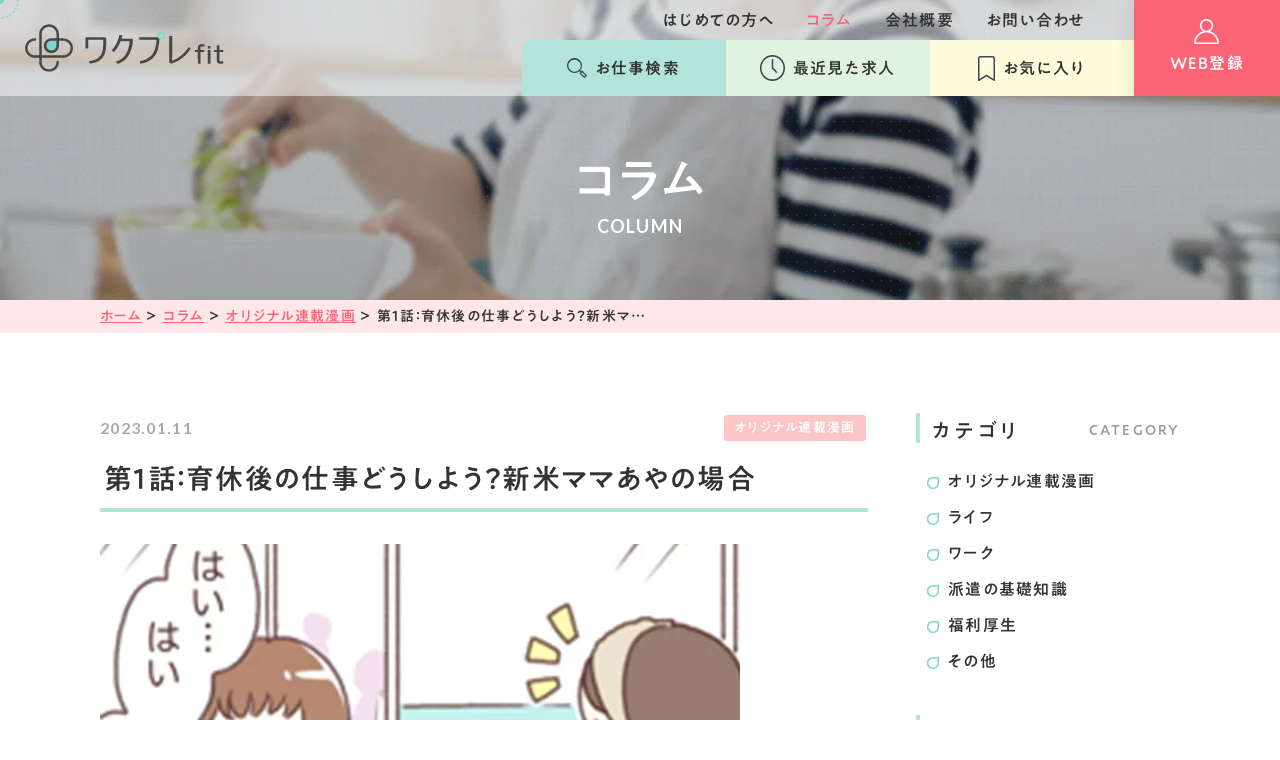

--- FILE ---
content_type: text/html; charset=UTF-8
request_url: https://www.wkpl.jp/column/%E6%BC%AB%E7%94%BB/p18697/
body_size: 22283
content:
<!DOCTYPE html>
<html class="no-js" lang="ja">

<head>
        <!-- Google Tag Manager -->
<script defer src="[data-uri]"></script>
<!-- End Google Tag Manager -->    <meta charset="UTF-8">
  <meta http-equiv="X-UA-Compatible" content="IE=edge">
  <script>
    if (navigator.userAgent.match(/(iPhone|Android.*Mobile)/)) {
      document.write('<meta name="viewport" content="width=device-width,initial-scale=1.0,minimum-scale=1.0,maximum-scale=2.0,user-scalable=1">');
    } else {
      document.write('<meta name="viewport" content="width=1200,maximum-scale=2.0,user-scalable=1">');
    };
  </script>
  <meta name="format-detection" content="telephone=no">
  <title>第1話：育休後の仕事どうしよう？新米ママあやの場合 ｜コラム｜ワクプレfit</title>
  <meta name='robots' content='index, follow, max-image-preview:large, max-snippet:-1, max-video-preview:-1' />

	<!-- This site is optimized with the Yoast SEO plugin v26.7 - https://yoast.com/wordpress/plugins/seo/ -->
	<meta name="description" content="女性のための派遣サイト「ワクプレfit」のコラム「第1話：育休後の仕事どうしよう？新米ママあやの場合 」です。" />
	<link rel="canonical" href="https://www.wkpl.jp/column/漫画/p18697/" />
	<meta property="og:locale" content="ja_JP" />
	<meta property="og:type" content="article" />
	<meta property="og:title" content="第1話：育休後の仕事どうしよう？新米ママあやの場合 ｜コラム｜ワクプレfit" />
	<meta property="og:description" content="女性のための派遣サイト「ワクプレfit」のコラム「第1話：育休後の仕事どうしよう？新米ママあやの場合 」です。" />
	<meta property="og:url" content="https://www.wkpl.jp/column/漫画/p18697/" />
	<meta property="og:site_name" content="ワクプレfit" />
	<meta property="og:image" content="https://www.wkpl.jp/wp/wp-content/uploads/2023/01/ae6275cfc0d45a6e7af34c41d7d629b9.jpg" />
	<meta property="og:image:width" content="640" />
	<meta property="og:image:height" content="427" />
	<meta property="og:image:type" content="image/jpeg" />
	<meta name="twitter:label1" content="推定読み取り時間" />
	<meta name="twitter:data1" content="1分" />
	<script type="application/ld+json" class="yoast-schema-graph">{"@context":"https://schema.org","@graph":[{"@type":"WebPage","@id":"https://www.wkpl.jp/column/%e6%bc%ab%e7%94%bb/p18697/","url":"https://www.wkpl.jp/column/%e6%bc%ab%e7%94%bb/p18697/","name":"第1話：育休後の仕事どうしよう？新米ママあやの場合 ｜コラム｜ワクプレfit","isPartOf":{"@id":"http://www.wkpl.jp/#website"},"primaryImageOfPage":{"@id":"https://www.wkpl.jp/column/%e6%bc%ab%e7%94%bb/p18697/#primaryimage"},"image":{"@id":"https://www.wkpl.jp/column/%e6%bc%ab%e7%94%bb/p18697/#primaryimage"},"thumbnailUrl":"/wp/wp-content/uploads/2023/01/ae6275cfc0d45a6e7af34c41d7d629b9.jpg","datePublished":"2023-01-11T03:00:13+00:00","description":"女性のための派遣サイト「ワクプレfit」のコラム「第1話：育休後の仕事どうしよう？新米ママあやの場合 」です。","breadcrumb":{"@id":"https://www.wkpl.jp/column/%e6%bc%ab%e7%94%bb/p18697/#breadcrumb"},"inLanguage":"ja","potentialAction":[{"@type":"ReadAction","target":["https://www.wkpl.jp/column/%e6%bc%ab%e7%94%bb/p18697/"]}]},{"@type":"ImageObject","inLanguage":"ja","@id":"https://www.wkpl.jp/column/%e6%bc%ab%e7%94%bb/p18697/#primaryimage","url":"/wp/wp-content/uploads/2023/01/ae6275cfc0d45a6e7af34c41d7d629b9.jpg","contentUrl":"/wp/wp-content/uploads/2023/01/ae6275cfc0d45a6e7af34c41d7d629b9.jpg","width":640,"height":427},{"@type":"BreadcrumbList","@id":"https://www.wkpl.jp/column/%e6%bc%ab%e7%94%bb/p18697/#breadcrumb","itemListElement":[{"@type":"ListItem","position":1,"name":"ホーム","item":"https://www.wkpl.jp/"},{"@type":"ListItem","position":2,"name":"コラム","item":"https://www.wkpl.jp/column/"},{"@type":"ListItem","position":3,"name":"オリジナル連載漫画","item":"https://www.wkpl.jp/column/%e6%bc%ab%e7%94%bb/"},{"@type":"ListItem","position":4,"name":"第1話：育休後の仕事どうしよう？新米ママあやの場合"}]},{"@type":"WebSite","@id":"http://www.wkpl.jp/#website","url":"http://www.wkpl.jp/","name":"ワクプレfit","description":"","potentialAction":[{"@type":"SearchAction","target":{"@type":"EntryPoint","urlTemplate":"http://www.wkpl.jp/?s={search_term_string}"},"query-input":{"@type":"PropertyValueSpecification","valueRequired":true,"valueName":"search_term_string"}}],"inLanguage":"ja"}]}</script>
	<!-- / Yoast SEO plugin. -->


<link rel='stylesheet' id='wpfp-css' href='https://www.wkpl.jp/wp/wp-content/cache/autoptimize/css/autoptimize_single_7e1ff48fc348b1b9801548c541ab8bc8.css' type='text/css' />
<style id='wp-img-auto-sizes-contain-inline-css' type='text/css'>
img:is([sizes=auto i],[sizes^="auto," i]){contain-intrinsic-size:3000px 1500px}
/*# sourceURL=wp-img-auto-sizes-contain-inline-css */
</style>
<style id='wp-block-library-inline-css' type='text/css'>
:root{--wp-block-synced-color:#7a00df;--wp-block-synced-color--rgb:122,0,223;--wp-bound-block-color:var(--wp-block-synced-color);--wp-editor-canvas-background:#ddd;--wp-admin-theme-color:#007cba;--wp-admin-theme-color--rgb:0,124,186;--wp-admin-theme-color-darker-10:#006ba1;--wp-admin-theme-color-darker-10--rgb:0,107,160.5;--wp-admin-theme-color-darker-20:#005a87;--wp-admin-theme-color-darker-20--rgb:0,90,135;--wp-admin-border-width-focus:2px}@media (min-resolution:192dpi){:root{--wp-admin-border-width-focus:1.5px}}.wp-element-button{cursor:pointer}:root .has-very-light-gray-background-color{background-color:#eee}:root .has-very-dark-gray-background-color{background-color:#313131}:root .has-very-light-gray-color{color:#eee}:root .has-very-dark-gray-color{color:#313131}:root .has-vivid-green-cyan-to-vivid-cyan-blue-gradient-background{background:linear-gradient(135deg,#00d084,#0693e3)}:root .has-purple-crush-gradient-background{background:linear-gradient(135deg,#34e2e4,#4721fb 50%,#ab1dfe)}:root .has-hazy-dawn-gradient-background{background:linear-gradient(135deg,#faaca8,#dad0ec)}:root .has-subdued-olive-gradient-background{background:linear-gradient(135deg,#fafae1,#67a671)}:root .has-atomic-cream-gradient-background{background:linear-gradient(135deg,#fdd79a,#004a59)}:root .has-nightshade-gradient-background{background:linear-gradient(135deg,#330968,#31cdcf)}:root .has-midnight-gradient-background{background:linear-gradient(135deg,#020381,#2874fc)}:root{--wp--preset--font-size--normal:16px;--wp--preset--font-size--huge:42px}.has-regular-font-size{font-size:1em}.has-larger-font-size{font-size:2.625em}.has-normal-font-size{font-size:var(--wp--preset--font-size--normal)}.has-huge-font-size{font-size:var(--wp--preset--font-size--huge)}.has-text-align-center{text-align:center}.has-text-align-left{text-align:left}.has-text-align-right{text-align:right}.has-fit-text{white-space:nowrap!important}#end-resizable-editor-section{display:none}.aligncenter{clear:both}.items-justified-left{justify-content:flex-start}.items-justified-center{justify-content:center}.items-justified-right{justify-content:flex-end}.items-justified-space-between{justify-content:space-between}.screen-reader-text{border:0;clip-path:inset(50%);height:1px;margin:-1px;overflow:hidden;padding:0;position:absolute;width:1px;word-wrap:normal!important}.screen-reader-text:focus{background-color:#ddd;clip-path:none;color:#444;display:block;font-size:1em;height:auto;left:5px;line-height:normal;padding:15px 23px 14px;text-decoration:none;top:5px;width:auto;z-index:100000}html :where(.has-border-color){border-style:solid}html :where([style*=border-top-color]){border-top-style:solid}html :where([style*=border-right-color]){border-right-style:solid}html :where([style*=border-bottom-color]){border-bottom-style:solid}html :where([style*=border-left-color]){border-left-style:solid}html :where([style*=border-width]){border-style:solid}html :where([style*=border-top-width]){border-top-style:solid}html :where([style*=border-right-width]){border-right-style:solid}html :where([style*=border-bottom-width]){border-bottom-style:solid}html :where([style*=border-left-width]){border-left-style:solid}html :where(img[class*=wp-image-]){height:auto;max-width:100%}:where(figure){margin:0 0 1em}html :where(.is-position-sticky){--wp-admin--admin-bar--position-offset:var(--wp-admin--admin-bar--height,0px)}@media screen and (max-width:600px){html :where(.is-position-sticky){--wp-admin--admin-bar--position-offset:0px}}

/*# sourceURL=wp-block-library-inline-css */
</style><style id='global-styles-inline-css' type='text/css'>
:root{--wp--preset--aspect-ratio--square: 1;--wp--preset--aspect-ratio--4-3: 4/3;--wp--preset--aspect-ratio--3-4: 3/4;--wp--preset--aspect-ratio--3-2: 3/2;--wp--preset--aspect-ratio--2-3: 2/3;--wp--preset--aspect-ratio--16-9: 16/9;--wp--preset--aspect-ratio--9-16: 9/16;--wp--preset--color--black: #000000;--wp--preset--color--cyan-bluish-gray: #abb8c3;--wp--preset--color--white: #ffffff;--wp--preset--color--pale-pink: #f78da7;--wp--preset--color--vivid-red: #cf2e2e;--wp--preset--color--luminous-vivid-orange: #ff6900;--wp--preset--color--luminous-vivid-amber: #fcb900;--wp--preset--color--light-green-cyan: #7bdcb5;--wp--preset--color--vivid-green-cyan: #00d084;--wp--preset--color--pale-cyan-blue: #8ed1fc;--wp--preset--color--vivid-cyan-blue: #0693e3;--wp--preset--color--vivid-purple: #9b51e0;--wp--preset--gradient--vivid-cyan-blue-to-vivid-purple: linear-gradient(135deg,rgb(6,147,227) 0%,rgb(155,81,224) 100%);--wp--preset--gradient--light-green-cyan-to-vivid-green-cyan: linear-gradient(135deg,rgb(122,220,180) 0%,rgb(0,208,130) 100%);--wp--preset--gradient--luminous-vivid-amber-to-luminous-vivid-orange: linear-gradient(135deg,rgb(252,185,0) 0%,rgb(255,105,0) 100%);--wp--preset--gradient--luminous-vivid-orange-to-vivid-red: linear-gradient(135deg,rgb(255,105,0) 0%,rgb(207,46,46) 100%);--wp--preset--gradient--very-light-gray-to-cyan-bluish-gray: linear-gradient(135deg,rgb(238,238,238) 0%,rgb(169,184,195) 100%);--wp--preset--gradient--cool-to-warm-spectrum: linear-gradient(135deg,rgb(74,234,220) 0%,rgb(151,120,209) 20%,rgb(207,42,186) 40%,rgb(238,44,130) 60%,rgb(251,105,98) 80%,rgb(254,248,76) 100%);--wp--preset--gradient--blush-light-purple: linear-gradient(135deg,rgb(255,206,236) 0%,rgb(152,150,240) 100%);--wp--preset--gradient--blush-bordeaux: linear-gradient(135deg,rgb(254,205,165) 0%,rgb(254,45,45) 50%,rgb(107,0,62) 100%);--wp--preset--gradient--luminous-dusk: linear-gradient(135deg,rgb(255,203,112) 0%,rgb(199,81,192) 50%,rgb(65,88,208) 100%);--wp--preset--gradient--pale-ocean: linear-gradient(135deg,rgb(255,245,203) 0%,rgb(182,227,212) 50%,rgb(51,167,181) 100%);--wp--preset--gradient--electric-grass: linear-gradient(135deg,rgb(202,248,128) 0%,rgb(113,206,126) 100%);--wp--preset--gradient--midnight: linear-gradient(135deg,rgb(2,3,129) 0%,rgb(40,116,252) 100%);--wp--preset--font-size--small: 13px;--wp--preset--font-size--medium: 20px;--wp--preset--font-size--large: 36px;--wp--preset--font-size--x-large: 42px;--wp--preset--spacing--20: 0.44rem;--wp--preset--spacing--30: 0.67rem;--wp--preset--spacing--40: 1rem;--wp--preset--spacing--50: 1.5rem;--wp--preset--spacing--60: 2.25rem;--wp--preset--spacing--70: 3.38rem;--wp--preset--spacing--80: 5.06rem;--wp--preset--shadow--natural: 6px 6px 9px rgba(0, 0, 0, 0.2);--wp--preset--shadow--deep: 12px 12px 50px rgba(0, 0, 0, 0.4);--wp--preset--shadow--sharp: 6px 6px 0px rgba(0, 0, 0, 0.2);--wp--preset--shadow--outlined: 6px 6px 0px -3px rgb(255, 255, 255), 6px 6px rgb(0, 0, 0);--wp--preset--shadow--crisp: 6px 6px 0px rgb(0, 0, 0);}:where(.is-layout-flex){gap: 0.5em;}:where(.is-layout-grid){gap: 0.5em;}body .is-layout-flex{display: flex;}.is-layout-flex{flex-wrap: wrap;align-items: center;}.is-layout-flex > :is(*, div){margin: 0;}body .is-layout-grid{display: grid;}.is-layout-grid > :is(*, div){margin: 0;}:where(.wp-block-columns.is-layout-flex){gap: 2em;}:where(.wp-block-columns.is-layout-grid){gap: 2em;}:where(.wp-block-post-template.is-layout-flex){gap: 1.25em;}:where(.wp-block-post-template.is-layout-grid){gap: 1.25em;}.has-black-color{color: var(--wp--preset--color--black) !important;}.has-cyan-bluish-gray-color{color: var(--wp--preset--color--cyan-bluish-gray) !important;}.has-white-color{color: var(--wp--preset--color--white) !important;}.has-pale-pink-color{color: var(--wp--preset--color--pale-pink) !important;}.has-vivid-red-color{color: var(--wp--preset--color--vivid-red) !important;}.has-luminous-vivid-orange-color{color: var(--wp--preset--color--luminous-vivid-orange) !important;}.has-luminous-vivid-amber-color{color: var(--wp--preset--color--luminous-vivid-amber) !important;}.has-light-green-cyan-color{color: var(--wp--preset--color--light-green-cyan) !important;}.has-vivid-green-cyan-color{color: var(--wp--preset--color--vivid-green-cyan) !important;}.has-pale-cyan-blue-color{color: var(--wp--preset--color--pale-cyan-blue) !important;}.has-vivid-cyan-blue-color{color: var(--wp--preset--color--vivid-cyan-blue) !important;}.has-vivid-purple-color{color: var(--wp--preset--color--vivid-purple) !important;}.has-black-background-color{background-color: var(--wp--preset--color--black) !important;}.has-cyan-bluish-gray-background-color{background-color: var(--wp--preset--color--cyan-bluish-gray) !important;}.has-white-background-color{background-color: var(--wp--preset--color--white) !important;}.has-pale-pink-background-color{background-color: var(--wp--preset--color--pale-pink) !important;}.has-vivid-red-background-color{background-color: var(--wp--preset--color--vivid-red) !important;}.has-luminous-vivid-orange-background-color{background-color: var(--wp--preset--color--luminous-vivid-orange) !important;}.has-luminous-vivid-amber-background-color{background-color: var(--wp--preset--color--luminous-vivid-amber) !important;}.has-light-green-cyan-background-color{background-color: var(--wp--preset--color--light-green-cyan) !important;}.has-vivid-green-cyan-background-color{background-color: var(--wp--preset--color--vivid-green-cyan) !important;}.has-pale-cyan-blue-background-color{background-color: var(--wp--preset--color--pale-cyan-blue) !important;}.has-vivid-cyan-blue-background-color{background-color: var(--wp--preset--color--vivid-cyan-blue) !important;}.has-vivid-purple-background-color{background-color: var(--wp--preset--color--vivid-purple) !important;}.has-black-border-color{border-color: var(--wp--preset--color--black) !important;}.has-cyan-bluish-gray-border-color{border-color: var(--wp--preset--color--cyan-bluish-gray) !important;}.has-white-border-color{border-color: var(--wp--preset--color--white) !important;}.has-pale-pink-border-color{border-color: var(--wp--preset--color--pale-pink) !important;}.has-vivid-red-border-color{border-color: var(--wp--preset--color--vivid-red) !important;}.has-luminous-vivid-orange-border-color{border-color: var(--wp--preset--color--luminous-vivid-orange) !important;}.has-luminous-vivid-amber-border-color{border-color: var(--wp--preset--color--luminous-vivid-amber) !important;}.has-light-green-cyan-border-color{border-color: var(--wp--preset--color--light-green-cyan) !important;}.has-vivid-green-cyan-border-color{border-color: var(--wp--preset--color--vivid-green-cyan) !important;}.has-pale-cyan-blue-border-color{border-color: var(--wp--preset--color--pale-cyan-blue) !important;}.has-vivid-cyan-blue-border-color{border-color: var(--wp--preset--color--vivid-cyan-blue) !important;}.has-vivid-purple-border-color{border-color: var(--wp--preset--color--vivid-purple) !important;}.has-vivid-cyan-blue-to-vivid-purple-gradient-background{background: var(--wp--preset--gradient--vivid-cyan-blue-to-vivid-purple) !important;}.has-light-green-cyan-to-vivid-green-cyan-gradient-background{background: var(--wp--preset--gradient--light-green-cyan-to-vivid-green-cyan) !important;}.has-luminous-vivid-amber-to-luminous-vivid-orange-gradient-background{background: var(--wp--preset--gradient--luminous-vivid-amber-to-luminous-vivid-orange) !important;}.has-luminous-vivid-orange-to-vivid-red-gradient-background{background: var(--wp--preset--gradient--luminous-vivid-orange-to-vivid-red) !important;}.has-very-light-gray-to-cyan-bluish-gray-gradient-background{background: var(--wp--preset--gradient--very-light-gray-to-cyan-bluish-gray) !important;}.has-cool-to-warm-spectrum-gradient-background{background: var(--wp--preset--gradient--cool-to-warm-spectrum) !important;}.has-blush-light-purple-gradient-background{background: var(--wp--preset--gradient--blush-light-purple) !important;}.has-blush-bordeaux-gradient-background{background: var(--wp--preset--gradient--blush-bordeaux) !important;}.has-luminous-dusk-gradient-background{background: var(--wp--preset--gradient--luminous-dusk) !important;}.has-pale-ocean-gradient-background{background: var(--wp--preset--gradient--pale-ocean) !important;}.has-electric-grass-gradient-background{background: var(--wp--preset--gradient--electric-grass) !important;}.has-midnight-gradient-background{background: var(--wp--preset--gradient--midnight) !important;}.has-small-font-size{font-size: var(--wp--preset--font-size--small) !important;}.has-medium-font-size{font-size: var(--wp--preset--font-size--medium) !important;}.has-large-font-size{font-size: var(--wp--preset--font-size--large) !important;}.has-x-large-font-size{font-size: var(--wp--preset--font-size--x-large) !important;}
/*# sourceURL=global-styles-inline-css */
</style>

<style id='classic-theme-styles-inline-css' type='text/css'>
/*! This file is auto-generated */
.wp-block-button__link{color:#fff;background-color:#32373c;border-radius:9999px;box-shadow:none;text-decoration:none;padding:calc(.667em + 2px) calc(1.333em + 2px);font-size:1.125em}.wp-block-file__button{background:#32373c;color:#fff;text-decoration:none}
/*# sourceURL=/wp-includes/css/classic-themes.min.css */
</style>
<script defer type="text/javascript" src="https://www.wkpl.jp/wp/wp-includes/js/jquery/jquery.min.js" id="jquery-core-js"></script>
<script defer type="text/javascript" src="https://www.wkpl.jp/wp/wp-content/cache/autoptimize/js/autoptimize_single_c139c2fa4610953b9a5b41fd6bce39e9.js" id="wp-favorite-posts-js"></script>
<link rel="https://api.w.org/" href="https://www.wkpl.jp/wp-json/" />  <script type="application/ld+json">
    {
      "@context": "http://schema.org",
      "@type": "WebSite",
      "url": "https://www.wkpl.jp",
      "potentialAction": {
        "@type": "SearchAction",
        "target": "https://www.wkpl.jp?s={search_term}",
        "query-input": "required name=search_term"
      }
    }
  </script>
  <link rel="stylesheet" href="https://www.wkpl.jp/wp/wp-content/cache/autoptimize/css/autoptimize_single_5ac500c65e82247ec7e2596cd399eb9f.css">
  <link rel="stylesheet" href="https://www.wkpl.jp/wp/wp-content/cache/autoptimize/css/autoptimize_single_d8ad5222b12ab535efd1923e5a3c3eb7.css">
  <link rel="stylesheet" href="https://www.wkpl.jp/wp/wp-content/cache/autoptimize/css/autoptimize_single_f057aca60439c1832678aad68803e40d.css">
  <link rel="stylesheet" href="https://www.wkpl.jp/wp/wp-content/cache/autoptimize/css/autoptimize_single_b06073c5a23326dcc332b78d42c7290c.css">
  <link rel="stylesheet" href="https://www.wkpl.jp/wp/wp-content/cache/autoptimize/css/autoptimize_single_7cf4617b428df010cefefc41a5cc8408.css">
  <link rel="stylesheet" href="https://www.wkpl.jp/wp/wp-content/cache/autoptimize/css/autoptimize_single_c1a8119c9f6587ff47d230d1ec21a13d.css">
  <link rel="stylesheet" href="https://www.wkpl.jp/wp/wp-content/themes/standard/style.css">
  <link rel="stylesheet" media="print" href="https://www.wkpl.jp/wp/wp-content/cache/autoptimize/css/autoptimize_single_d0ddc04edc333b99c6a13461f8294620.css">
      <link rel="shortcut icon" href="/favicon.ico">
    <link rel="apple-touch-icon" sizes="180x180" href="/apple-touch-icon-lp.png">
    <link rel="preconnect" href="https://fonts.gstatic.com">
  <link href="https://fonts.googleapis.com/css2?family=Lato:wght@300;400;700&&display=swap" rel="stylesheet">
  <script defer src="https://typesquare.pressoserver.com/typesquare.js?d60b841"></script>

        </head>


<body class="subpage single single-column single-column-18697 post-type-column" id="top">
      <!-- Google Tag Manager (noscript) -->
<noscript><iframe src="https://www.googletagmanager.com/ns.html?id=GTM-WWL5WHC"
height="0" width="0" style="display:none;visibility:hidden"></iframe></noscript>
<!-- End Google Tag Manager (noscript) -->

<script defer src="[data-uri]"></script>  
  <svg aria-hidden="true" style="position: absolute; width: 0; height: 0; overflow: hidden;" version="1.1" xmlns="http://www.w3.org/2000/svg" xmlns:xlink="http://www.w3.org/1999/xlink">
<defs>
<symbol id="icon-new_tab" viewBox="0 0 32 32">
<title>new_tab</title>
<path d="M6 0v26h26v-26h-26zM29.5 23.5h-21v-21h21v21z"></path>
<path d="M2.5 29.5v-23.5h-2.5v26h26v-2.5h-2.5z"></path>
<path d="M14.551 19.552l7.366-7.366v5.3h2.5v-9.567h-9.567v2.5h5.3l-7.366 7.366z"></path>
</symbol>
<symbol id="icon-pdf" viewBox="0 0 73 32">
<title>pdf</title>
<path d="M7.273 0h58.182c4.017 0 7.273 3.256 7.273 7.273v0 17.455c0 4.017-3.256 7.273-7.273 7.273v0h-58.182c-4.017 0-7.273-3.256-7.273-7.273v0-17.455c0-4.017 3.256-7.273 7.273-7.273v0zM19.418 19.276c0.101 0.005 0.219 0.008 0.338 0.008 1.762 0 3.38-0.613 4.654-1.638l-0.014 0.011c1.174-0.998 1.914-2.477 1.914-4.128 0-0.077-0.002-0.153-0.005-0.229l0 0.011c0.006-0.091 0.010-0.197 0.010-0.304 0-1.474-0.672-2.791-1.725-3.662l-0.008-0.006c-1.264-0.863-2.824-1.377-4.505-1.377-0.194 0-0.387 0.007-0.578 0.020l0.026-0.001h-6.481v17.126h3.75v-5.83h2.618zM18.055 10.673c0.184-0.020 0.397-0.031 0.612-0.031 1.052 0 2.041 0.268 2.903 0.741l-0.031-0.016c0.542 0.447 0.885 1.119 0.885 1.871 0 0.054-0.002 0.107-0.005 0.16l0-0.007c0.006 0.072 0.010 0.155 0.010 0.24 0 0.847-0.355 1.611-0.923 2.152l-0.001 0.001c-0.879 0.512-1.935 0.815-3.062 0.815-0.236 0-0.469-0.013-0.698-0.039l0.028 0.003h-1.002v-5.888h1.284zM34.419 25.105c0.168 0.007 0.365 0.012 0.562 0.012 1.787 0 3.494-0.347 5.056-0.976l-0.091 0.032c1.388-0.647 2.507-1.674 3.248-2.949l0.019-0.035c0.769-1.287 1.223-2.838 1.223-4.495 0-0.048-0-0.096-0.001-0.143l0 0.007c0.003-0.093 0.005-0.203 0.005-0.313 0-1.644-0.439-3.186-1.205-4.515l0.023 0.044c-0.76-1.257-1.856-2.242-3.166-2.846l-0.045-0.018c-1.497-0.599-3.232-0.946-5.048-0.946-0.22 0-0.438 0.005-0.655 0.015l0.031-0.001h-5.353v17.127h5.398zM34.612 10.673q5.898 0 5.898 5.852 0 5.887-5.898 5.887h-1.843v-11.738h1.841zM59.385 7.98h-11.978v17.126h3.75v-7.651h7.455v-2.826h-7.478v-3.807h8.25v-2.842z"></path>
</symbol>
<symbol id="icon-fav" viewBox="0 0 17 25">
  <title>favorite</title>
  <path d="M2169.36,411.776h-12.35a2.326,2.326,0,0,0-2.31,2.345V436a0.771,0.771,0,0,0,1.17.67l7.32-4.449,7.31,4.449a0.766,0.766,0,0,0,1.06-.269,0.715,0.715,0,0,0,.11-0.4V414.121A2.326,2.326,0,0,0,2169.36,411.776Zm0.77,22.847-6.55-3.98a0.758,0.758,0,0,0-.79,0l-6.55,3.98v-20.5a0.78,0.78,0,0,1,.77-0.782h12.35a0.78,0.78,0,0,1,.77.782v20.5Z" transform="translate(-2154.69 -411.781)"/>
</symbol>
<symbol id="icon-webreg" viewBox="0 0 25.25 25.187">
  <path d="M2384.13,390.457a6.724,6.724,0,1,0-7.18,0,12.616,12.616,0,0,0-9.03,12.066,0.786,0.786,0,0,0,.79.787h23.66a0.792,0.792,0,0,0,.79-0.787A12.616,12.616,0,0,0,2384.13,390.457Zm-8.72-5.642a5.125,5.125,0,1,1,5.13,5.116A5.125,5.125,0,0,1,2375.41,384.815Zm-5.89,16.921a11.045,11.045,0,0,1,22.03,0h-22.03Z" transform="translate(-2367.91 -378.125)"/>
</symbol>
<symbol id="icon-list" viewBox="0 0 12 12">
  <path d="M424.941,1702.81a6,6,0,1,1,0-11.99h6v5.99A6.006,6.006,0,0,1,424.941,1702.81Zm0-10.59a4.6,4.6,0,1,0,4.6,4.59v-4.59h-4.6Z" transform="translate(-418.938 -1690.81)"/>
</symbol>
<symbol id="icon-copy" viewBox="0 0 512 512" x="0px" y="0px">
<g>
  <path class="st0" d="M198.765,0L53.398,145.383V512h405.204V0H198.765z M196.634,49.667v93.576h-93.576L196.634,49.667z
     M424.995,478.393H87.005V172.897h139.29V33.614h198.7V478.393z"></path>
  <rect x="157.393" y="237.971" class="st0" width="197.206" height="25.896"></rect>
  <rect x="157.393" y="308.686" class="st0" width="197.206" height="25.896"></rect>
  <rect x="157.393" y="379.401" class="st0" width="197.206" height="25.896"></rect>
</g>
</symbol>
<symbol id="icon-mail" viewBox="0 0 21 16">
  <path d="M1773,663v16h21V663h-21Zm18.47,1.333-7.97,6.48-7.97-6.48h15.94Zm-17.16,13.334V665.054l9.19,7.465,9.19-7.465v12.613h-18.38Z" transform="translate(-1773 -663)"/>
</symbol>
</defs>
</svg>

  <header class="header">
    <div class="inner flex flex-j-between flex-a-ctr">

      <h1 class="header--logo">
        <a href="/">
                                  <img src="/wp/wp-content/uploads/2022/03/logo.svg" width="1" height="1" alt="第1話：育休後の仕事どうしよう？新米ママあやの場合 ｜コラム｜ワクプレfit">
                  </a>
      </h1>

              <ul class="gnav--menu02 pc-none-flex flex-j-ctr">
          <li class="gnav--history"><a href="javascript:void(0);" class="flex flex-j-ctr flex-a-ctr modal_history_open"><svg xmlns="http://www.w3.org/2000/svg" width="25.25" height="25.344" viewBox="0 0 25.25 25.344">
  <defs>
    <style>
      .cls-1 {
        fill: #3a4651;
        fill-rule: evenodd;
      }
    </style>
  </defs>
  <path data-name="シェイプ 693" class="cls-2" d="M1948.9,437.332a12.666,12.666,0,1,1,12.62-12.666A12.635,12.635,0,0,1,1948.9,437.332Zm0-23.749a11.083,11.083,0,1,0,11.05,11.083A11.066,11.066,0,0,0,1948.9,413.583Zm3.95,15.833a0.793,0.793,0,0,1-.56-0.232l-3.94-3.958a0.785,0.785,0,0,1-.23-0.56V416.75a0.785,0.785,0,1,1,1.57,0v7.588l3.71,3.727a0.789,0.789,0,0,1,0,1.119A0.757,0.757,0,0,1,1952.85,429.416Z" transform="translate(-1936.28 -412)"/>
</svg>
<span>最近見た</span></a></li>
          <li class="gnav--fav"><a href="/favorite/" class="flex flex-j-ctr flex-a-ctr"><svg xmlns="http://www.w3.org/2000/svg" width="17" height="25" viewBox="0 0 17 25">
  <defs>
    <style>
      .cls-2 {
        fill: #3a4651;
        fill-rule: evenodd;
      }
    </style>
  </defs>
  <path data-name="シェイプ 694" class="cls-2" d="M2169.36,411.776h-12.35a2.326,2.326,0,0,0-2.31,2.345V436a0.771,0.771,0,0,0,1.17.67l7.32-4.449,7.31,4.449a0.766,0.766,0,0,0,1.06-.269,0.715,0.715,0,0,0,.11-0.4V414.121A2.326,2.326,0,0,0,2169.36,411.776Zm0.77,22.847-6.55-3.98a0.758,0.758,0,0,0-.79,0l-6.55,3.98v-20.5a0.78,0.78,0,0,1,.77-0.782h12.35a0.78,0.78,0,0,1,.77.782v20.5Z" transform="translate(-2154.69 -411.781)"/>
</svg>
<span>お気に入り</span></a></li>
        </ul>

        <div class="gnav_btn flex flex-j-ctr flex-a-ctr">
          <div class="gnav_btn--lines">
            <span></span><span></span><span></span>
          </div>
        </div>
        <div class="gnav_overlay"></div>
        <nav class="gnav">
          <div class="gnav--sitenav">
  <div class="gnav--sitenav_wrap">
    <ul class="gnav--menu gnav--menu01 sp-none-flex flex-j-end">
      <li id="menu-item-3005" class="menu-item menu-item-type-post_type menu-item-object-page menu-item-3005"><a href="https://www.wkpl.jp/flow/" class="gnav--link">はじめての方へ</a></li>
<li id="menu-item-3006" class="menu-item menu-item-type-post_type menu-item-object-page menu-item-3006"><a href="https://www.wkpl.jp/column/" class="gnav--link">コラム</a></li>
<li id="menu-item-3025" class="menu-item menu-item-type-custom menu-item-object-custom menu-item-3025"><a href="https://www.tcpartners.co.jp/company/outline/" class="gnav--link">会社概要</a></li>
<li id="menu-item-3007" class="menu-item menu-item-type-post_type menu-item-object-page menu-item-3007"><a href="https://www.wkpl.jp/contact/" class="gnav--link">お問い合わせ</a></li>
    </ul>
    <ul class="gnav--menu gnav--menu01 pc-none-flex flex-column">
      <li id="menu-item-3363" class="menu-item menu-item-type-post_type menu-item-object-page menu-item-home menu-item-3363"><a href="https://www.wkpl.jp/">ホーム</a></li>
<li id="menu-item-3368" class="menu-item menu-item-type-post_type menu-item-object-page menu-item-has-children menu-item-3368"><a href="https://www.wkpl.jp/flow/">はじめての方へ</a>
<div class='head_sub_nav--wrap'><ul class='head_sub_nav'>
	<li id="menu-item-3369" class="menu-item menu-item-type-post_type menu-item-object-page menu-item-3369"><a href="https://www.wkpl.jp/guide/">ワクプレfitでお仕事を探すメリット</a></li>
	<li id="menu-item-3365" class="menu-item menu-item-type-post_type menu-item-object-page menu-item-3365"><a href="https://www.wkpl.jp/flow/">お仕事開始までの流れ</a></li>
	<li id="menu-item-3364" class="menu-item menu-item-type-post_type menu-item-object-page menu-item-3364"><a href="https://www.wkpl.jp/faq/">よくある質問</a></li>
</ul></div><span class='gnav_sub_toggle'></span>
</li>
<li id="menu-item-3366" class="menu-item menu-item-type-post_type menu-item-object-page menu-item-3366"><a href="https://www.wkpl.jp/news/">NEWS</a></li>
<li id="menu-item-3367" class="menu-item menu-item-type-post_type menu-item-object-page menu-item-3367"><a href="https://www.wkpl.jp/column/">コラム</a></li>
    </ul>
    <div class="footer_btm">
  <div class="inner flex flex-j-ctr flex-a-ctr flex-sp-block">
    <div class="flex flex-j-ctr flex-a-ctr">
      <p class="label">運営会社</p>
                      <img src="/wp/wp-content/uploads/2022/07/e5405fcd702221fbc32ee1fa89da607d.png" width="1337" height="358" alt="第1話：育休後の仕事どうしよう？新米ママあやの場合 ｜コラム｜ワクプレfit">
          </div>
    <nav class="fnav_bottom">
      <ul class="fnav--menu flex flex-c-wrap flex-j-ctr">
        <li id="menu-item-3373" class="menu-item menu-item-type-custom menu-item-object-custom menu-item-3373"><a href="https://www.tcpartners.co.jp/company/outline/"><span>会社概要</span></a></li>
<li id="menu-item-3372" class="menu-item menu-item-type-post_type menu-item-object-page menu-item-3372"><a href="https://www.wkpl.jp/contact/">お問い合わせ</a></li>
<li id="menu-item-3371" class="menu-item menu-item-type-post_type menu-item-object-page menu-item-3371"><a href="https://www.wkpl.jp/privacy/">プライバシーポリシー</a></li>
<li id="menu-item-3370" class="menu-item menu-item-type-post_type menu-item-object-page menu-item-3370"><a href="https://www.wkpl.jp/sitemap/">サイトマップ</a></li>
      </ul>
    </nav><!-- .fnav -->
    <p class="copyright"><small>&copy;2022 transcosmos Partners inc.</small></p>
  </div>
</div>  </div>

  <ul class="gnav--menu02 sp-none-flex flex-j-ctr">
    <li class="gnav--jobsearch">
      <a href="/jobsearch/" class="flex flex-j-ctr flex-a-ctr">
        <svg xmlns="http://www.w3.org/2000/svg" width="19.25" height="19.969" viewBox="0 0 19.25 19.969">
  <defs>
    <style>
      .cls-2 {
        fill: #3a4651;
        fill-rule: evenodd;
      }
    </style>
  </defs>
  <path data-name="シェイプ 691" class="cls-2" d="M1603.51,963.214a0.575,0.575,0,0,0-.84,0h0l-0.48.494-0.8-.838a7.7,7.7,0,0,0-.85-10.56,7.024,7.024,0,0,0-10.16.881,7.7,7.7,0,0,0,.85,10.56,7,7,0,0,0,9.31,0l0.8,0.838-0.47.494a0.628,0.628,0,0,0,0,.88h0l4.19,4.361a0.587,0.587,0,0,0,.85,0h0l1.8-1.869a0.649,0.649,0,0,0,0-.881h0Zm-13.6-5.167a5.995,5.995,0,1,1,5.99,6.231A6.113,6.113,0,0,1,1589.91,958.047ZM1605.49,969l-3.35-3.481,0.95-.988,3.35,3.481Z" transform="translate(-1588.66 -950.531)"/>
</svg>
        <span>お仕事検索</span>
      </a>
    </li>
    <li class="gnav--history">
      <a href="javascript:void(0);" class="flex flex-j-ctr flex-a-ctr modal_history_open">
        <svg xmlns="http://www.w3.org/2000/svg" width="25.25" height="25.344" viewBox="0 0 25.25 25.344">
  <defs>
    <style>
      .cls-1 {
        fill: #3a4651;
        fill-rule: evenodd;
      }
    </style>
  </defs>
  <path data-name="シェイプ 693" class="cls-2" d="M1948.9,437.332a12.666,12.666,0,1,1,12.62-12.666A12.635,12.635,0,0,1,1948.9,437.332Zm0-23.749a11.083,11.083,0,1,0,11.05,11.083A11.066,11.066,0,0,0,1948.9,413.583Zm3.95,15.833a0.793,0.793,0,0,1-.56-0.232l-3.94-3.958a0.785,0.785,0,0,1-.23-0.56V416.75a0.785,0.785,0,1,1,1.57,0v7.588l3.71,3.727a0.789,0.789,0,0,1,0,1.119A0.757,0.757,0,0,1,1952.85,429.416Z" transform="translate(-1936.28 -412)"/>
</svg>
        <span>最近見た求人</span>
      </a>
    </li>
    <li class="gnav--fav">
      <a href="/favorite/" class="flex flex-j-ctr flex-a-ctr">
        <svg xmlns="http://www.w3.org/2000/svg" width="17" height="25" viewBox="0 0 17 25">
  <defs>
    <style>
      .cls-2 {
        fill: #3a4651;
        fill-rule: evenodd;
      }
    </style>
  </defs>
  <path data-name="シェイプ 694" class="cls-2" d="M2169.36,411.776h-12.35a2.326,2.326,0,0,0-2.31,2.345V436a0.771,0.771,0,0,0,1.17.67l7.32-4.449,7.31,4.449a0.766,0.766,0,0,0,1.06-.269,0.715,0.715,0,0,0,.11-0.4V414.121A2.326,2.326,0,0,0,2169.36,411.776Zm0.77,22.847-6.55-3.98a0.758,0.758,0,0,0-.79,0l-6.55,3.98v-20.5a0.78,0.78,0,0,1,.77-0.782h12.35a0.78,0.78,0,0,1,.77.782v20.5Z" transform="translate(-2154.69 -411.781)"/>
</svg>
        <span>お気に入り</span>
      </a>
    </li>
  </ul>
</div>

<ul class="gnav--cta sp-none-flex">
  <li class="gnav--contact cta_contact btn">
    <a href="/entry/" class="flex-column">
      <svg xmlns="http://www.w3.org/2000/svg" width="25.25" height="25.187" viewBox="0 0 25.25 25.187">
  <defs>
    <style>
      .cls-1 {
        fill: #fff;
        fill-rule: evenodd;
      }
    </style>
  </defs>
  <path data-name="シェイプ 692" class="cls-1" d="M2384.13,390.457a6.724,6.724,0,1,0-7.18,0,12.616,12.616,0,0,0-9.03,12.066,0.786,0.786,0,0,0,.79.787h23.66a0.792,0.792,0,0,0,.79-0.787A12.616,12.616,0,0,0,2384.13,390.457Zm-8.72-5.642a5.125,5.125,0,1,1,5.13,5.116A5.125,5.125,0,0,1,2375.41,384.815Zm-5.89,16.921a11.045,11.045,0,0,1,22.03,0h-22.03Z" transform="translate(-2367.91 -378.125)"/>
</svg>
      <span>WEB登録</span>
    </a>
  </li>
</ul>        </nav>
      
    </div>
  </header>

  <div id="cursor"></div>
  <div id="stalker"><svg>
      <circle r="18" />
    </svg></div>

      <nav class="fixed-nav">
      <div class="gnav--jobsearch">
        <a href="/jobsearch/" class="flex flex-j-ctr flex-a-ctr">
          <svg xmlns="http://www.w3.org/2000/svg" width="19.25" height="19.969" viewBox="0 0 19.25 19.969">
  <defs>
    <style>
      .cls-2 {
        fill: #3a4651;
        fill-rule: evenodd;
      }
    </style>
  </defs>
  <path data-name="シェイプ 691" class="cls-2" d="M1603.51,963.214a0.575,0.575,0,0,0-.84,0h0l-0.48.494-0.8-.838a7.7,7.7,0,0,0-.85-10.56,7.024,7.024,0,0,0-10.16.881,7.7,7.7,0,0,0,.85,10.56,7,7,0,0,0,9.31,0l0.8,0.838-0.47.494a0.628,0.628,0,0,0,0,.88h0l4.19,4.361a0.587,0.587,0,0,0,.85,0h0l1.8-1.869a0.649,0.649,0,0,0,0-.881h0Zm-13.6-5.167a5.995,5.995,0,1,1,5.99,6.231A6.113,6.113,0,0,1,1589.91,958.047ZM1605.49,969l-3.35-3.481,0.95-.988,3.35,3.481Z" transform="translate(-1588.66 -950.531)"/>
</svg>
          <span>お仕事検索</span>
        </a>
      </div>
      <div class="gnav--contact cta_contact btn">
        <a href="/entry/" class="flex-column">
          <svg xmlns="http://www.w3.org/2000/svg" width="25.25" height="25.187" viewBox="0 0 25.25 25.187">
  <defs>
    <style>
      .cls-1 {
        fill: #fff;
        fill-rule: evenodd;
      }
    </style>
  </defs>
  <path data-name="シェイプ 692" class="cls-1" d="M2384.13,390.457a6.724,6.724,0,1,0-7.18,0,12.616,12.616,0,0,0-9.03,12.066,0.786,0.786,0,0,0,.79.787h23.66a0.792,0.792,0,0,0,.79-0.787A12.616,12.616,0,0,0,2384.13,390.457Zm-8.72-5.642a5.125,5.125,0,1,1,5.13,5.116A5.125,5.125,0,0,1,2375.41,384.815Zm-5.89,16.921a11.045,11.045,0,0,1,22.03,0h-22.03Z" transform="translate(-2367.91 -378.125)"/>
</svg>
          <span>WEB登録</span>
        </a>
      </div>
    </nav>
  
  

<div class="page_ttl flex flex-a-ctr txt-ctr">
  <div class="page_ttl--bg" style="background-image:url(/wp/wp-content/uploads/2022/03/ttl_10.jpg);"></div>
    <h2 class="inner">
    <span class="page_ttl-jp">コラム</span>
    <span class="page_ttl-en">column</span>
  </h2>
</div>

<!-- start breadcrumb - パンくず -->
<div id="breadcrumbs" class="breadcrumbs txt-sm"><div class="inner"><span><span><a href="https://www.wkpl.jp/">ホーム</a></span> ＞ <span><a href="https://www.wkpl.jp/column/">コラム</a></span> ＞ <span><a href="https://www.wkpl.jp/column/%e6%bc%ab%e7%94%bb/">オリジナル連載漫画</a></span> ＞ <span class="breadcrumb_last" aria-current="page">第1話：育休後の仕事どうしよう？新米ママあやの場合</span></span></div></div><!-- end breadcrumb - パンくず -->
<div class="container">

  
<div class="inner flex flex-j-between section_pdg">
  <main class="main_column">
          <article class="column--info mgn-btm80">
        <div class="post--info flex flex-a-ctr flex-j-between mgn-btm16">
          <p class="post--date">2023.01.11</p>
                      <div class="cat_list"><a href="https://www.wkpl.jp/column/%e6%bc%ab%e7%94%bb/" rel="tag">オリジナル連載漫画</a></div>
                  </div>
        <h2 class="jobsearch_info--ttl mgn-btm32">第1話：育休後の仕事どうしよう？新米ママあやの場合</h2>
                  <div class="eyecatch mgn-btm32">
            <img width="640" height="427" src="/wp/wp-content/uploads/2023/01/ae6275cfc0d45a6e7af34c41d7d629b9.jpg" class="" alt="第1話：育休後の仕事どうしよう？新米ママあやの場合 | オリジナル連載漫画" decoding="async" fetchpriority="high" srcset="/wp/wp-content/uploads/2023/01/ae6275cfc0d45a6e7af34c41d7d629b9.jpg 640w, /wp/wp-content/uploads/2023/01/ae6275cfc0d45a6e7af34c41d7d629b9-400x267.jpg 400w" sizes="(max-width: 640px) 100vw, 640px" />          </div>
                <div class="mce-content-body clearfix"><div class="series-description">
<div class="series-description__text">
<p style="text-align: center;"> </p>
<p>&nbsp;</p>
</div>
</div>
<p><span style="font-size: 16px; letter-spacing: 0.1em; text-align: left;">仕事に悩む女子たちが、自分にあった働き方やライフスタイルを見つけ自分らしく歩んでいく―…ワクプレfitオリジナル連載漫画が開始しました♪今回は、育休後の仕事どうしよう？と悩む、新米ママあやのお話。</span></p>
<div class="series-description">
<div class="series-description__text">
<p style="text-align: left;">
<img decoding="async" class="size-thumbnail wp-image-18698 aligncenter" src="/wp/wp-content/uploads/2023/01/522779acfc634620d0724654155a6324-400x1400.png" alt="" width="400" height="1400" srcset="/wp/wp-content/uploads/2023/01/522779acfc634620d0724654155a6324-400x1400.png 400w, /wp/wp-content/uploads/2023/01/522779acfc634620d0724654155a6324-640x2240.png 640w, /wp/wp-content/uploads/2023/01/522779acfc634620d0724654155a6324-549x1920.png 549w, /wp/wp-content/uploads/2023/01/522779acfc634620d0724654155a6324-439x1536.png 439w, /wp/wp-content/uploads/2023/01/522779acfc634620d0724654155a6324-585x2048.png 585w, /wp/wp-content/uploads/2023/01/522779acfc634620d0724654155a6324-1170x4095.png 1170w" sizes="(max-width: 400px) 100vw, 400px" /></p>
</div>
</div>
<div style="text-align: left;"> </div>
<div id="tw-target-text" class="tw-data-text tw-text-large tw-ta" style="text-align: center;" data-placeholder="翻訳"></p>
<h5 class="editor-ttl2" style="text-align: center;"><a href="https://www.wkpl.jp/column/%e6%bc%ab%e7%94%bb/">&gt;&gt; 一覧はこちら&lt;&lt; </a></p>
</h5>
<p>&nbsp;</p>
<div class="ticket__article">
<div id="issueDescription" class="ticket__description loom" data-testid="issueDescription">
<div class="markdown-body">
<div class="box" style="text-align: left;"><img decoding="async" class="alignleft  wp-image-17305" src="/wp/wp-content/uploads/2022/12/4ae6053d3051b4d0f4f340d130fd113b.png" alt="" width="95" height="95" /><br />
漫画／イラストレーター・なつお<br />
6歳と2歳の兄妹の育児に奮闘中のイラストレーター、漫画家。かわいいものやおもしろいものが好き<br />
Twitter <a href="https://twitter.com/na2o_27" rel="external nofollow">@na2o_27</a> / Instagram <a href="https://www.instagram.com/na2o__27/" rel="external nofollow">@na2o__27</a></div>
</div>
</div>
</div>
<div class="ticket__properties">
<div class="ticket__properties-item -priority"><a style="font-size: 1.5rem; letter-spacing: 0.08em;" href="https://www.wkpl.jp/jobsearch/"><img loading="lazy" decoding="async" class="alignnone  wp-image-16889" src="/wp/wp-content/uploads/2022/11/b43559e6f0d975840602dee53c6ac795-400x202.png" alt="" width="485" height="245" srcset="/wp/wp-content/uploads/2022/11/b43559e6f0d975840602dee53c6ac795-400x202.png 400w, /wp/wp-content/uploads/2022/11/b43559e6f0d975840602dee53c6ac795-640x324.png 640w, /wp/wp-content/uploads/2022/11/b43559e6f0d975840602dee53c6ac795.png 712w" sizes="auto, (max-width: 485px) 100vw, 485px" /></a></div>
</div>
<div class="ticket__properties"> </div>
</div>
</div>
      </article>
        <!-- ページ送り -->
    <nav class="wp-pagenavi wp-pagenavi-single">
       <a href="https://www.wkpl.jp/column/base/p18253/" rel="next"></a>      <a href="/column/">一覧へ戻る</a>
       <a href="https://www.wkpl.jp/column/base/p18249/" rel="prev"></a>     </nav>
  </main>

  
<aside class="side_column">

  
<!-- start cat -->
<section class="side_section side--cat" id="side--cat">
  <h2 class="side--ttl flex flex-j-between flex-a-ctr fz-20">カテゴリ<small class="fz-14">CATEGORY</small></h2>
  <ul class="side--list">
    	<li class="cat-item cat-item-199"><a href="https://www.wkpl.jp/column/%e6%bc%ab%e7%94%bb/">オリジナル連載漫画</a>
</li>
	<li class="cat-item cat-item-177"><a href="https://www.wkpl.jp/column/life/">ライフ</a>
</li>
	<li class="cat-item cat-item-176"><a href="https://www.wkpl.jp/column/work/">ワーク</a>
</li>
	<li class="cat-item cat-item-29"><a href="https://www.wkpl.jp/column/base/">派遣の基礎知識</a>
</li>
	<li class="cat-item cat-item-195"><a href="https://www.wkpl.jp/column/%e7%a6%8f%e5%88%a9%e5%8e%9a%e7%94%9f/">福利厚生</a>
</li>
	<li class="cat-item cat-item-28"><a href="https://www.wkpl.jp/column/other/">その他</a>
</li>
  </ul>
</section>
<!-- end cat -->

<!-- start archive -->
<section class="side_section side--archive" id="side--archive">
  <h2 class="side--ttl flex flex-j-between flex-a-ctr fz-20">過去記事<small class="fz-14">ARCHIVE</small></h2>
  <ul class="side--list side--list-archive">
                  <li class="archive_list">
        <h4 class="archive_list--ttl flex flex-j-between flex-a-ctr">2026年</h4>
        <ul class="archive_month">
              <li>
            <a href="/column/date/2026/01">
            1月
            (2)
            </a>
          </li>
                          </ul>
        </li>
            <li class="archive_list">
        <h4 class="archive_list--ttl flex flex-j-between flex-a-ctr">2025年</h4>
        <ul class="archive_month">
              <li>
            <a href="/column/date/2025/12">
            12月
            (7)
            </a>
          </li>
                    <li>
            <a href="/column/date/2025/11">
            11月
            (4)
            </a>
          </li>
                    <li>
            <a href="/column/date/2025/10">
            10月
            (9)
            </a>
          </li>
                    <li>
            <a href="/column/date/2025/09">
            9月
            (8)
            </a>
          </li>
                    <li>
            <a href="/column/date/2025/08">
            8月
            (8)
            </a>
          </li>
                    <li>
            <a href="/column/date/2025/07">
            7月
            (9)
            </a>
          </li>
                    <li>
            <a href="/column/date/2025/06">
            6月
            (8)
            </a>
          </li>
                    <li>
            <a href="/column/date/2025/05">
            5月
            (9)
            </a>
          </li>
                    <li>
            <a href="/column/date/2025/04">
            4月
            (8)
            </a>
          </li>
                    <li>
            <a href="/column/date/2025/03">
            3月
            (9)
            </a>
          </li>
                    <li>
            <a href="/column/date/2025/02">
            2月
            (8)
            </a>
          </li>
                          </ul>
        </li>
            <li class="archive_list">
        <h4 class="archive_list--ttl flex flex-j-between flex-a-ctr">2023年</h4>
        <ul class="archive_month">
              <li>
            <a href="/column/date/2023/11">
            11月
            (1)
            </a>
          </li>
                    <li>
            <a href="/column/date/2023/10">
            10月
            (2)
            </a>
          </li>
                    <li>
            <a href="/column/date/2023/09">
            9月
            (1)
            </a>
          </li>
                    <li>
            <a href="/column/date/2023/08">
            8月
            (1)
            </a>
          </li>
                    <li>
            <a href="/column/date/2023/07">
            7月
            (1)
            </a>
          </li>
                    <li>
            <a href="/column/date/2023/06">
            6月
            (3)
            </a>
          </li>
                    <li>
            <a href="/column/date/2023/05">
            5月
            (5)
            </a>
          </li>
                    <li>
            <a href="/column/date/2023/04">
            4月
            (6)
            </a>
          </li>
                    <li>
            <a href="/column/date/2023/03">
            3月
            (8)
            </a>
          </li>
                    <li>
            <a href="/column/date/2023/02">
            2月
            (5)
            </a>
          </li>
                    <li>
            <a href="/column/date/2023/01">
            1月
            (5)
            </a>
          </li>
                          </ul>
        </li>
            <li class="archive_list">
        <h4 class="archive_list--ttl flex flex-j-between flex-a-ctr">2022年</h4>
        <ul class="archive_month">
              <li>
            <a href="/column/date/2022/12">
            12月
            (7)
            </a>
          </li>
                    <li>
            <a href="/column/date/2022/11">
            11月
            (6)
            </a>
          </li>
                    <li>
            <a href="/column/date/2022/10">
            10月
            (3)
            </a>
          </li>
                    <li>
            <a href="/column/date/2022/09">
            9月
            (5)
            </a>
          </li>
                    <li>
            <a href="/column/date/2022/08">
            8月
            (4)
            </a>
          </li>
                    <li>
            <a href="/column/date/2022/07">
            7月
            (3)
            </a>
          </li>
                    <li>
            <a href="/column/date/2022/06">
            6月
            (3)
            </a>
          </li>
                    <li>
            <a href="/column/date/2022/05">
            5月
            (4)
            </a>
          </li>
                    <li>
            <a href="/column/date/2022/04">
            4月
            (4)
            </a>
          </li>
                    <li>
            <a href="/column/date/2022/03">
            3月
            (3)
            </a>
          </li>
              </ul>
    </li>
  </ul></section>
<!-- end archive -->

<!-- start new -->
<section class="side_section side--new" id="side--new">
  <h2 class="side--ttl flex flex-j-between flex-a-ctr fz-20">最新記事<small class="fz-14">NEW POST</small></h2>
  <div class="posts posts-side">
              <article class="post flex flex-a-ctr">
        <div class="txtarea">
          <h3 class="post--ttl"><a href="https://www.wkpl.jp/column/work/p64483/" class="post--link">【完全版】“伝わる人”が必ず使っているPREP法とは？転職活動で成果が変わる話し方の技術</a></h3>
        </div>
                <div class="post--img img-trim">
                      <img width="400" height="267" src="/wp/wp-content/uploads/2026/01/23980777_s-1-400x267.jpg" class="img-cover" alt="【完全版】“伝わる人”が必ず使っているPREP法とは？転職活動で成果が変わる話し方の技術 | ワーク" decoding="async" loading="lazy" srcset="/wp/wp-content/uploads/2026/01/23980777_s-1-400x267.jpg 400w, /wp/wp-content/uploads/2026/01/23980777_s-1.jpg 640w" sizes="auto, (max-width: 400px) 100vw, 400px" />                  </div>
      </article>
          <article class="post flex flex-a-ctr">
        <div class="txtarea">
          <h3 class="post--ttl"><a href="https://www.wkpl.jp/column/work/p63859/" class="post--link">50代・未経験でも仕事は見つかる！派遣という働き方で“もう一度輝く”ための現実的ステップ</a></h3>
        </div>
                <div class="post--img img-trim">
                      <img width="400" height="267" src="/wp/wp-content/uploads/2026/01/33998584_s-400x267.jpg" class="img-cover" alt="50代・未経験でも仕事は見つかる！派遣という働き方で“もう一度輝く”ための現実的ステップ | ワーク" decoding="async" loading="lazy" srcset="/wp/wp-content/uploads/2026/01/33998584_s-400x267.jpg 400w, /wp/wp-content/uploads/2026/01/33998584_s.jpg 640w" sizes="auto, (max-width: 400px) 100vw, 400px" />                  </div>
      </article>
          <article class="post flex flex-a-ctr">
        <div class="txtarea">
          <h3 class="post--ttl"><a href="https://www.wkpl.jp/column/work/p63598/" class="post--link">非正規でも年収UPは可能！20～30代が今から取るべき「本当に稼げる資格」7選</a></h3>
        </div>
                <div class="post--img img-trim">
                      <img width="400" height="267" src="/wp/wp-content/uploads/2025/12/33608358_s-400x267.jpg" class="img-cover" alt="非正規でも年収UPは可能！20～30代が今から取るべき「本当に稼げる資格」7選 | ワーク" decoding="async" loading="lazy" srcset="/wp/wp-content/uploads/2025/12/33608358_s-400x267.jpg 400w, /wp/wp-content/uploads/2025/12/33608358_s.jpg 640w" sizes="auto, (max-width: 400px) 100vw, 400px" />                  </div>
      </article>
          <article class="post flex flex-a-ctr">
        <div class="txtarea">
          <h3 class="post--ttl"><a href="https://www.wkpl.jp/column/work/p63352/" class="post--link">派遣の手取りはいくら？20～30代が知っておきたい月収・税金のリアル</a></h3>
        </div>
                <div class="post--img img-trim">
                      <img width="400" height="267" src="/wp/wp-content/uploads/2025/12/33714364_s-400x267.jpg" class="img-cover" alt="派遣の手取りはいくら？20～30代が知っておきたい月収・税金のリアル | ワーク" decoding="async" loading="lazy" srcset="/wp/wp-content/uploads/2025/12/33714364_s-400x267.jpg 400w, /wp/wp-content/uploads/2025/12/33714364_s.jpg 640w" sizes="auto, (max-width: 400px) 100vw, 400px" />                  </div>
      </article>
          <article class="post flex flex-a-ctr">
        <div class="txtarea">
          <h3 class="post--ttl"><a href="https://www.wkpl.jp/column/work/p63279/" class="post--link">パラレルキャリアとは？副業との違い・メリット・始め方をわかりやすく解説</a></h3>
        </div>
                <div class="post--img img-trim">
                      <img width="400" height="267" src="/wp/wp-content/uploads/2025/12/33716003_s-400x267.jpg" class="img-cover" alt="パラレルキャリアとは？副業との違い・メリット・始め方をわかりやすく解説 | ワーク" decoding="async" loading="lazy" srcset="/wp/wp-content/uploads/2025/12/33716003_s-400x267.jpg 400w, /wp/wp-content/uploads/2025/12/33716003_s.jpg 640w" sizes="auto, (max-width: 400px) 100vw, 400px" />                  </div>
      </article>
      </div>
</section>
<!-- end new -->
</aside>
</div>

<div id="home_buttons" class="home_buttons">
  <div class="home_buttons-wrap section_pdg pos_rel">
    <div class="inner">
      <div class="section--maincont pos_rel">
        <ul class="btn_list flex flex-j-ctr flex-sp-block">
          <li class="btn btn-03 txt-ctr">
            <a href="/jobsearch/">
              <span class="icnarea"><svg xmlns="http://www.w3.org/2000/svg" width="19.25" height="19.969" viewBox="0 0 19.25 19.969">
  <defs>
    <style>
      .cls-2 {
        fill: #3a4651;
        fill-rule: evenodd;
      }
    </style>
  </defs>
  <path data-name="シェイプ 691" class="cls-2" d="M1603.51,963.214a0.575,0.575,0,0,0-.84,0h0l-0.48.494-0.8-.838a7.7,7.7,0,0,0-.85-10.56,7.024,7.024,0,0,0-10.16.881,7.7,7.7,0,0,0,.85,10.56,7,7,0,0,0,9.31,0l0.8,0.838-0.47.494a0.628,0.628,0,0,0,0,.88h0l4.19,4.361a0.587,0.587,0,0,0,.85,0h0l1.8-1.869a0.649,0.649,0,0,0,0-.881h0Zm-13.6-5.167a5.995,5.995,0,1,1,5.99,6.231A6.113,6.113,0,0,1,1589.91,958.047ZM1605.49,969l-3.35-3.481,0.95-.988,3.35,3.481Z" transform="translate(-1588.66 -950.531)"/>
</svg>
</span>
              <span>お仕事検索</span>
            </a>
          </li>
          <li class="btn btn-04 txt-ctr">
            <a href="/entry/">
              <span class="icnarea"><svg xmlns="http://www.w3.org/2000/svg" width="25.25" height="25.187" viewBox="0 0 25.25 25.187">
  <defs>
    <style>
      .cls-1 {
        fill: #fff;
        fill-rule: evenodd;
      }
    </style>
  </defs>
  <path data-name="シェイプ 692" class="cls-1" d="M2384.13,390.457a6.724,6.724,0,1,0-7.18,0,12.616,12.616,0,0,0-9.03,12.066,0.786,0.786,0,0,0,.79.787h23.66a0.792,0.792,0,0,0,.79-0.787A12.616,12.616,0,0,0,2384.13,390.457Zm-8.72-5.642a5.125,5.125,0,1,1,5.13,5.116A5.125,5.125,0,0,1,2375.41,384.815Zm-5.89,16.921a11.045,11.045,0,0,1,22.03,0h-22.03Z" transform="translate(-2367.91 -378.125)"/>
</svg>
</span>
              <span>WEB登録</span>
            </a>
          </li>
        </ul>
      </div>
    </div>
  </div>
</div>
</div>


<div id="modal_history">
  <div class="modal_history--box">
    <span class="close"></span>
      <!-- start history -->
  <section class="side_section side--history" id="side--history">
    <h2 class="side--ttl flex flex-j-between flex-a-ctr fz-20">閲覧履歴<small class="fz-14">HISTORY</small></h2>
          <p>閲覧履歴はありません。</p>
      </section>
  <!-- end history -->
  </div>
</div>


  <footer class="footer">
    <div class="footer_top">
      <div class="inner">
        <div class="flex flex-j-between flex-sp-block">
          <div class="footer--logo">
            <a href="/">
                                              <img src="/wp/wp-content/uploads/2022/03/footer-logo.svg" width="200" height="48" alt="第1話：育休後の仕事どうしよう？新米ママあやの場合 ｜コラム｜ワクプレfit">
                          </a>
          </div>
          <nav class="fnav sp-none-flex">
  <ul class="fnav--menu">
    <li id="menu-item-3356" class="menu-item menu-item-type-post_type menu-item-object-page menu-item-home menu-item-3356"><a href="https://www.wkpl.jp/">ホーム</a></li>
<li id="menu-item-3357" class="menu-item menu-item-type-post_type menu-item-object-page menu-item-3357"><a href="https://www.wkpl.jp/news/">NEWS</a></li>
<li id="menu-item-3358" class="menu-item menu-item-type-post_type menu-item-object-page menu-item-3358"><a href="https://www.wkpl.jp/column/">コラム</a></li>
  </ul>
  <ul class="fnav--menu">
    <li id="menu-item-3362" class="menu-item menu-item-type-post_type menu-item-object-page menu-item-has-children menu-item-3362"><a href="https://www.wkpl.jp/flow/">はじめての方へ</a>
<ul class="sub-menu">
	<li id="menu-item-3361" class="menu-item menu-item-type-post_type menu-item-object-page menu-item-3361"><a href="https://www.wkpl.jp/guide/">ワクプレfitでお仕事を探すメリット</a></li>
	<li id="menu-item-3360" class="menu-item menu-item-type-post_type menu-item-object-page menu-item-3360"><a href="https://www.wkpl.jp/flow/">お仕事開始までの流れ</a></li>
	<li id="menu-item-3359" class="menu-item menu-item-type-post_type menu-item-object-page menu-item-3359"><a href="https://www.wkpl.jp/faq/">よくある質問</a></li>
</ul>
</li>
  </ul>
</nav><!-- .fnav -->

<nav class="fnav pc-none">
  <ul class="gnav--menu gnav--menu01 pc-none-flex flex-column">
    <li class="menu-item menu-item-type-post_type menu-item-object-page menu-item-home menu-item-3363"><a href="https://www.wkpl.jp/">ホーム</a></li>
<li class="menu-item menu-item-type-post_type menu-item-object-page menu-item-has-children menu-item-3368"><a href="https://www.wkpl.jp/flow/">はじめての方へ</a>
<div class='head_sub_nav--wrap'><ul class='head_sub_nav'>
	<li class="menu-item menu-item-type-post_type menu-item-object-page menu-item-3369"><a href="https://www.wkpl.jp/guide/">ワクプレfitでお仕事を探すメリット</a></li>
	<li class="menu-item menu-item-type-post_type menu-item-object-page menu-item-3365"><a href="https://www.wkpl.jp/flow/">お仕事開始までの流れ</a></li>
	<li class="menu-item menu-item-type-post_type menu-item-object-page menu-item-3364"><a href="https://www.wkpl.jp/faq/">よくある質問</a></li>
</ul></div><span class='gnav_sub_toggle'></span>
</li>
<li class="menu-item menu-item-type-post_type menu-item-object-page menu-item-3366"><a href="https://www.wkpl.jp/news/">NEWS</a></li>
<li class="menu-item menu-item-type-post_type menu-item-object-page menu-item-3367"><a href="https://www.wkpl.jp/column/">コラム</a></li>
  </ul>
</nav><!-- .fnav -->        </div>
                  <ul class="footer--bnr flex flex-c-wrap">
                                        <li>
                <a href="https://www.instagram.com/wkpl_official/">                  <img width="240" height="64" src="/wp/wp-content/uploads/2023/07/80350096aad11294f6716f39d1360479.png" class="" alt="第1話：育休後の仕事どうしよう？新米ママあやの場合 | オリジナル連載漫画" decoding="async" loading="lazy" />                </a>              </li>
                                        <li>
                <a href="https://www.tcpartners.co.jp/lp/employment-agency/">                  <img width="240" height="64" src="/wp/wp-content/uploads/2023/07/wkpl_fit_foot.jpg" class="" alt="第1話：育休後の仕事どうしよう？新米ママあやの場合 | オリジナル連載漫画" decoding="async" loading="lazy" />                </a>              </li>
                                        <li>
                <a href="https://www.tcpartners.co.jp/lp/it-humanresources/">                  <img width="240" height="64" src="/wp/wp-content/uploads/2024/01/bd7d014a1c4dd58228576c7ead497945.png" class="" alt="第1話：育休後の仕事どうしよう？新米ママあやの場合 | オリジナル連載漫画" decoding="async" loading="lazy" />                </a>              </li>
                      </ul>
              </div>
    </div>

    <div class="footer_btm">
  <div class="inner flex flex-j-ctr flex-a-ctr flex-sp-block">
    <div class="flex flex-j-ctr flex-a-ctr">
      <p class="label">運営会社</p>
                      <img src="/wp/wp-content/uploads/2022/07/e5405fcd702221fbc32ee1fa89da607d.png" width="1337" height="358" alt="第1話：育休後の仕事どうしよう？新米ママあやの場合 ｜コラム｜ワクプレfit">
          </div>
    <nav class="fnav_bottom">
      <ul class="fnav--menu flex flex-c-wrap flex-j-ctr">
        <li class="menu-item menu-item-type-custom menu-item-object-custom menu-item-3373"><a href="https://www.tcpartners.co.jp/company/outline/"><span>会社概要</span></a></li>
<li class="menu-item menu-item-type-post_type menu-item-object-page menu-item-3372"><a href="https://www.wkpl.jp/contact/">お問い合わせ</a></li>
<li class="menu-item menu-item-type-post_type menu-item-object-page menu-item-3371"><a href="https://www.wkpl.jp/privacy/">プライバシーポリシー</a></li>
<li class="menu-item menu-item-type-post_type menu-item-object-page menu-item-3370"><a href="https://www.wkpl.jp/sitemap/">サイトマップ</a></li>
      </ul>
    </nav><!-- .fnav -->
    <p class="copyright"><small>&copy;2022 transcosmos Partners inc.</small></p>
  </div>
</div>  </footer>




<script defer src="//ajax.googleapis.com/ajax/libs/jquery/3.7.1/jquery.min.js"></script>
<script defer src="/wp/wp-content/themes/standard/js/slick.min.js"></script>
<script defer src="/wp/wp-content/themes/standard/js/ofi.min.js"></script>



<script defer src="[data-uri]"></script>
<script type="speculationrules">
{"prefetch":[{"source":"document","where":{"and":[{"href_matches":"/*"},{"not":{"href_matches":["/wp/wp-*.php","/wp/wp-admin/*","/wp/wp-content/uploads/*","/wp/wp-content/*","/wp/wp-content/plugins/*","/wp/wp-content/themes/standard/*","/*\\?(.+)"]}},{"not":{"selector_matches":"a[rel~=\"nofollow\"]"}},{"not":{"selector_matches":".no-prefetch, .no-prefetch a"}}]},"eagerness":"conservative"}]}
</script>
    
<script defer src="[data-uri]"></script>


<script defer src="https://static.cloudflareinsights.com/beacon.min.js/vcd15cbe7772f49c399c6a5babf22c1241717689176015" integrity="sha512-ZpsOmlRQV6y907TI0dKBHq9Md29nnaEIPlkf84rnaERnq6zvWvPUqr2ft8M1aS28oN72PdrCzSjY4U6VaAw1EQ==" data-cf-beacon='{"version":"2024.11.0","token":"fd230da9b86d45009bed269d03e62c6d","r":1,"server_timing":{"name":{"cfCacheStatus":true,"cfEdge":true,"cfExtPri":true,"cfL4":true,"cfOrigin":true,"cfSpeedBrain":true},"location_startswith":null}}' crossorigin="anonymous"></script>
</body>
</html>


--- FILE ---
content_type: text/css
request_url: https://www.wkpl.jp/wp/wp-content/cache/autoptimize/css/autoptimize_single_5ac500c65e82247ec7e2596cd399eb9f.css
body_size: 219
content:
@charset "utf-8";html,body,div,span,object,iframe,h1,h2,h3,h4,h5,h6,p,blockquote,pre,abbr,address,cite,code,del,dfn,em,img,ins,kbd,q,samp,small,strong,sub,sup,var,b,i,dl,dt,dd,ol,ul,li,fieldset,form,label,legend,table,caption,tbody,tfoot,thead,tr,th,td,article,aside,canvas,details,figcaption,figure,footer,header,hgroup,menu,nav,section,summary,time,mark,audio,video{margin:0;padding:0;border:0;outline:0;font-size:100%;vertical-align:baseline;background:0 0}*,*:after,*:before{-webkit-box-sizing:border-box;-moz-box-sizing:border-box;box-sizing:border-box}body{line-height:1;background:#fff;color:#333}article,aside,canvas,details,figcaption,figure,footer,header,hgroup,menu,nav,section,summary,main{display:block}nav ul{list-style:none}blockquote,q{quotes:none}blockquote:before,blockquote:after,q:before,q:after{content:'';content:none}a{margin:0;padding:0;border:0;font-size:100%;vertical-align:baseline;background:0 0}img{max-width:100%;height:auto;vertical-align:middle}ins{background-color:#ff9;color:#333;text-decoration:none}mark{background-color:#ff9;color:#333;font-style:italic;font-weight:700}del{text-decoration:line-through}abbr[title],dfn[title]{border-bottom:1px dotted #333;cursor:help}table{border-collapse:collapse;border-spacing:0}hr{display:block;height:1px;border:0;border-top:2px dotted #ccc;margin:1em 0;padding:0}input,select{vertical-align:middle}.clearfix:before,.clearfix:after{content:"";display:table}.clearfix:after{clear:both}.clearfix{zoom:1}li img{vertical-align:bottom}input[type=search]{-webkit-appearance:textfield;-webkit-box-sizing:content-box}input[type=search]:focus{outline-offset:-2px}input[type=search]::-webkit-search-decoration{display:none}input[type=submit]{-webkit-appearance:none}@media print,screen and (min-width:768px){a{-webkit-tap-highlight-color:rgba(0,0,0,0)}@-moz-document url-prefix(){*{font-feature-settings:"palt"}}@media screen and (-webkit-min-device-pixel-ratio:0){*{font-feature-settings:"palt"}}}

--- FILE ---
content_type: text/css
request_url: https://www.wkpl.jp/wp/wp-content/cache/autoptimize/css/autoptimize_single_d8ad5222b12ab535efd1923e5a3c3eb7.css
body_size: 795
content:
html{font-size:16px}body{font-family:A1ゴシック M,YuGothic,'Yu Gothic','ヒラギノ角ゴ Pro W3','Hiragino Kaku Gothic ProN',sans-serif;line-height:1.8;font-weight:600;font-feature-settings:"palt";letter-spacing:.08em;*font-size:small;*font:x-small;color:#333;-webkit-font-smoothing:antialiased}ul,ol{list-style:none}small{font-size:.875rem}a,a[href="javascript:void(0);"]:hover{color:#333;text-decoration:none;transition:all .4s ease-out;outline:none}a[href="javascript:void(0);"],a[href="javascript:void(0);"]:before{color:inherit;cursor:default;opacity:1;text-decoration:none;-webkit-tap-highlight-color:rgba(0,0,0,0)}a:focus{text-decoration:none !important}img{vertical-align:middle}address,em,i{font-style:normal}h1,h2,h3,h4,h5,h6{line-height:1.4}svg{transition:all .4s ease-out}@media screen and (max-width:767px){html{font-size:14px}body{-webkit-text-size-adjust:none;word-break:break-word}img{max-width:100%;height:auto}small{font-size:.813rem}}.flt-rgt{float:right}.flt-lft{float:left}.pos_rel{position:relative}.pos_ab{position:absolute}.mgn-btm8{margin-bottom:8px}.mgn-btm16{margin-bottom:16px}.mgn-btm24{margin-bottom:24px}.mgn-btm32{margin-bottom:32px}.mgn-btm40{margin-bottom:40px}.mgn-btm48{margin-bottom:48px}.mgn-btm56{margin-bottom:56px}.mgn-btm64{margin-bottom:64px}.mgn-btm72{margin-bottom:72px}.mgn-btm80{margin-bottom:80px}.fz-12{font-size:.75rem}.fz-13{font-size:.813rem}.fz-14{font-size:.875rem;line-height:1.65}.fz-15{font-size:.938rem}.fz-16{font-size:1rem}.fz-17{font-size:1.063rem}.fz-18{font-size:1.125rem}.fz-20{font-size:1.25rem}.fz-24{font-size:1.5rem}.fz-26{font-size:1.625rem}.fz-28{font-size:1.75rem}.fz-30{font-size:1.875rem}.fz-32{font-size:2rem}.fz-36{font-size:2.25rem}.fz-40{font-size:2.5rem}.fz-44{font-size:2.75rem}.fz-48{font-size:3rem}.fz-56{font-size:3.5rem}.fz-64{font-size:4rem}.pc-none,.pc-none-inline,.pc-none-table,.pc-none-flex{display:none}.sp-none{display:block}.sp-none-inline{display:inline}.sp-none-table{display:table}.sp-none-flex{display:-webkit-flex;display:-ms-flexbox;display:flex}@media screen and (max-width:767px){.mgn-btm16{margin-bottom:8px}.mgn-btm24{margin-bottom:16px}.mgn-btm32{margin-bottom:16px}.mgn-btm40{margin-bottom:24px}.mgn-btm48{margin-bottom:24px}.mgn-btm56{margin-bottom:32px}.mgn-btm64{margin-bottom:32px}.mgn-btm72{margin-bottom:40px}.mgn-btm80{margin-bottom:40px}.fz-12{font-size:.786rem}.fz-13{font-size:.857rem}.fz-14{font-size:.929rem}.fz-15{font-size:1rem}.fz-16{font-size:1.071rem}.fz-17{font-size:1.143rem}.fz-18{font-size:1.214rem}.fz-20{font-size:1.286rem}.fz-24{font-size:1.429rem}.fz-26{font-size:1.429rem}.fz-28{font-size:1.714rem}.fz-30{font-size:1.714rem}.fz-32{font-size:1.857rem}.fz-36{font-size:1.857rem}.fz-40{font-size:2rem}.fz-44{font-size:2rem}.fz-48{font-size:2.143rem}.fz-56{font-size:2.286rem}.fz-64{font-size:2.571rem}.sp-none,.sp-none-inline,.sp-none-table,.sp-none-flex{display:none}.pc-none{display:block}.pc-none-inline{display:inline}.pc-none-table{display:table}.pc-none-flex{display:-webkit-flex;display:-ms-flexbox;display:flex}}.flex{display:-webkit-flex;display:-ms-flexbox;display:flex}.flex-inline{display:-webkit-inline-flex;display:-ms-inline-flexbox;display:inline-flex}.flex-reverse{-webkit-flex-direction:row-reverse;-ms-flex-direction:row-reverse;flex-direction:row-reverse}.flex-column{-webkit-flex-direction:column;-ms-flex-direction:column;flex-direction:column}.flex-j-start{-webkit-justify-content:flex-start;-ms-flex-pack:start;justify-content:flex-start}.flex-j-end{-webkit-justify-content:flex-end;-ms-flex-pack:end;justify-content:flex-end}.flex-j-ctr{-webkit-justify-content:center;-ms-flex-pack:center;justify-content:center}.flex-j-between{-webkit-justify-content:space-between;-ms-flex-pack:justify;justify-content:space-between}.flex-j-around{-webkit-justify-content:space-around;-ms-flex-pack:distribute;justify-content:space-around}.flex-a-start{-webkit-align-items:flex-start;-ms-flex-align:start;align-items:flex-start}.flex-a-end{-webkit-align-items:flex-end;-ms-flex-align:end;align-items:flex-end}.flex-a-ctr{-webkit-align-items:center;-ms-flex-align:center;align-items:center}.flex-a-baseline{-webkit-align-items:baseline;-ms-flex-align:baseline;align-items:baseline}.flex-a-stretch{-webkit-align-items:stretch;-ms-flex-align:stretch;align-items:stretch}.flex-c-nowrap{-webkit-flex-wrap:nowrap;-ms-flex-wrap:nowrap;flex-wrap:nowrap}.flex-c-wrap{-webkit-flex-wrap:wrap;-ms-flex-wrap:wrap;flex-wrap:wrap}.flex-c-reverse{-webkit-flex-wrap:wrap-reverse;-ms-flex-wrap:wrap-reverse;flex-wrap:wrap-reverse}.flex-c-start{-webkit-align-content:flex-start;-ms-flex-line-pack:start;align-content:flex-start}.flex-c-start{-webkit-align-items:flex-start;-ms-flex-line-pack:start;align-content:flex-start}.flex-c-end{-webkit-align-content:flex-end;-ms-flex-line-pack:end;align-content:flex-end}.flex-c-ctr{-webkit-align-content:center;-ms-flex-line-pack:center;align-content:center}.flex-c-baseline{-webkit-align-content:baseline;-ms-flex-line-pack:baseline;align-content:baseline}.flex-c-stretch{-webkit-align-content:stretch;-ms-flex-line-pack:stretch;align-content:stretch}@media screen and (max-width:767px){.flex-sp-block{-webkit-flex-direction:column;-ms-flex-direction:column;flex-direction:column}}.txt-ctr,.txt-ctr-pc{text-align:center}.txt-rgt,.txt-rgt-pc{text-align:right}@media screen and (max-width:767px){.txt-ctr-pc,.txt-rgt-pc{text-align:left}}.i-block{display:inline-block}

--- FILE ---
content_type: text/css
request_url: https://www.wkpl.jp/wp/wp-content/cache/autoptimize/css/autoptimize_single_f057aca60439c1832678aad68803e40d.css
body_size: 3861
content:
_:-ms-lang(x)::-ms-backdrop,.no-js .native-lazyload-js-fallback{display:block !important}:lang(x)+:-webkit-full-screen-document,.no-js .native-lazyload-js-fallback{display:block !important}.btn .icon-svg{position:absolute;top:50%;display:block;transform:translateY(-50%);transition:all .4s ease-out}.icon-new_tab{width:14px;height:14px}.btn .icon-new_tab{right:30px}.icon-pdf{width:27px;height:12px}.btn .icon-pdf{left:15px}.lps_sec{position:relative;margin-right:40px;margin-left:40px;border-radius:40px}.lps_sec:last-child{margin-bottom:80px}.lps_sec-bg{position:absolute;top:0;left:0;z-index:0;width:100%;height:100%;background-position:center;border-radius:40px}@media screen and (max-width:767px){.btn .icon-new_tab{right:24px}.btn .icon-pdf{left:12px}.lps_sec{margin-right:0;margin-left:0;border-radius:20px}.lps_sec:last-child{margin-bottom:40px}.lps_sec-bg{border-radius:20px}}.lps_sec .ttl-01,.lps_sec .ttl-02{text-align:center}.lps_parts{position:relative;z-index:1}.lps_parts .img-detail:before{padding-top:66.666%}.lps_parts+.ttl-02,.lps_parts--button+.ttl-02,.lps_parts--button+.lps_parts,.lps_parts+.lps_parts{margin-top:80px}.lps_parts--column+.lps_parts--column,.lps_parts+.lps_parts--button{margin-top:40px}.lps_parts iframe{width:100%}.lps_parts .text:not(:last-child){margin-bottom:24px}.lps_parts--column .btn,.lps_parts--slide .btn{text-align:center}.lps_parts--column .btn{margin-top:auto}.lps_parts--column .btn a{margin-left:auto;margin-right:auto}.lps_parts .mce-content-body:not(:last-child){margin-bottom:40px}.lps_parts--column .column_item.bg-wh{border-radius:24px;overflow:hidden}.lps_parts--column .column_item .img-detail{border-radius:24px;overflow:hidden}.lps_parts--column .column_item .img-detail.bg-wh{border-bottom-left-radius:0;border-bottom-right-radius:0}@media screen and (max-width:767px){.lps_parts .btn{text-align:center}.lps_parts+.ttl-02,.lps_parts--button+.ttl-02,.lps_parts--button+.lps_parts,.lps_parts+.lps_parts{margin-top:40px}.lps_parts--column+.lps_parts--column,.lps_parts+.lps_parts--button{margin-top:16px}.lps_parts--column.column-2 .lps_parts--child.flex-sp-block .column_item,.lps_parts--column.column-3 .lps_parts--child.flex-sp-block .column_item,.lps_parts--column.column-4 .lps_parts--child.flex-sp-block .column_item{width:100%;margin-right:0}.lps_parts .mce-content-body:not(:last-child){margin-bottom:16px}}.lps_parts--column:not(.column-1)+.lps_parts--column{margin-top:24px}.lps_parts--column .text{display:-webkit-flex;display:flex;-webkit-flex-direction:column;flex-direction:column}.lps_parts--column .img+.text{padding-top:24px}.lps_parts--column .text.bg-wh{padding:48px 56px;height:100%}.lps_parts--column.column-3 .text.bg-wh,.lps_parts--column.column-4 .text.bg-wh{padding:24px}.lps_parts--column:not(.column-1) table{width:100%}.lps_parts--column.column-1 .box{padding:40px}.lps_parts--column.column-3 .btn a,.lps_parts--column.column-4 .btn a{min-width:100%}@media screen and (max-width:767px){.lps_parts--column+.lps_parts--column,.lps_parts--column:not(.column-1)+.lps_parts--column{margin-top:24px}.lps_parts--column .lps_parts--child{display:block}.lps_parts--column{width:100%;max-width:100%}.lps_parts--column .column_item{width:100%}.lps_parts--column .column_item:not(:last-child){margin-bottom:24px}.lps_parts--column.column-2 .lps_parts--child.flex-sp-block .column_item,.lps_parts--column.column-3 .lps_parts--child.flex-sp-block .column_item,.lps_parts--column.column-4 .lps_parts--child.flex-sp-block .column_item{width:100%;margin-right:0}.lps_parts--column .column_item:not(:last-child){margin-right:0}.lps_parts--column .text.bg-wh,.lps_parts--column.column-1 .box{padding:20px;border-radius:12px}}.lps_parts--img_text .lps_parts--child{display:flex;justify-content:space-between}.lps_parts--img_text .lps_parts--child.img_right{flex-direction:row-reverse}.lps_parts--img_text .img_text--child{width:calc(50% - 40px)}.lps_parts--img_text .lps_parts--child.bg-wh .img_text--child{width:50%}.lps_parts--img_text .img_text--child:only-child,.lps_parts--img_text .lps_parts--child.bg-wh .img_text--child:only-child{width:100%}.lps_parts--img_text .lps_parts--child .img_text--img:only-child .img,.lps_parts--img_text .lps_parts--child .flow:only-child .img{display:table;margin-left:auto;margin-right:auto}.lps_parts--img_text .img_text--child .img-detail{height:100%}.lps_parts--img_text .bg-wh .img_text--txt{padding:64px 56px}.lps_parts--img_text .img_text--txt--inner{width:100%}.lps_parts--img_text .text{justify-content:flex-start}.lps_parts--img_text .text .ttl-03:after{content:"";position:absolute;width:32px;height:2px;background:#7cd6c9;bottom:-.4em;left:0}.lps_parts--img_text .text .ttl-03.txt-ctr:after{right:0;margin:auto}.lps_parts--img_text .img_text--txt table{width:100%}.lps_parts--img_text .inner-lg .img_text--img{position:absolute;top:0}.lps_parts--img_text .inner-lg:not(.img_right) .img_text--txt{margin-left:auto}.lps_parts--img_text .inner-lg.img_right .img_text--txt{margin-right:auto}.lps_parts--img_text .lps_parts--child.bg-wh{border-radius:24px}.lps_parts--img_text .lps_parts--child .img_text--child.img_text--img{border-radius:24px;overflow:hidden}.lps_parts--img_text .lps_parts--child .img_text--child.flow{border-radius:24px;overflow:hidden}.lps_parts--img_text .lps_parts--child.bg-wh.img_right .img_text--child.flow{border-top-left-radius:0;border-bottom-left-radius:0}.lps_parts--img_text .lps_parts--child.bg-wh:not(.img_right) .img_text--child.flow{border-top-right-radius:0;border-bottom-right-radius:0}.lps_parts--img_text .lps_parts--child.inner-lg:not(.img_right) .flow{border-radius:0;border-top-right-radius:40px;border-bottom-right-radius:40px;overflow:hidden}.lps_parts--img_text .lps_parts--child.inner-lg.img_right .flow{border-radius:0;border-top-left-radius:40px;border-bottom-left-radius:40px;overflow:hidden}@media print,screen and (min-width:768px){.lps_parts--img_text .inner-lg:not(.img_right) .img_text--img{left:-40px;width:calc(45.83% + 40px)}.lps_parts--img_text .inner-lg.img_right .img_text--img{right:-40px;width:calc(45.83% + 40px)}.lps_parts--img_text .lps_parts--child.inner-lg:not(.img_right) .img_text--img{border-radius:0;border-top-right-radius:40px;border-bottom-right-radius:40px;overflow:hidden}.lps_parts--img_text .lps_parts--child.inner-lg.img_right .img_text--img{border-radius:0;border-top-left-radius:40px;border-bottom-left-radius:40px;overflow:hidden}.lps_parts--img_text .lps_parts--child.bg-wh.img_right .img_text--child.img_text--img{border-top-left-radius:0;border-bottom-left-radius:0}.lps_parts--img_text .lps_parts--child.bg-wh:not(.img_right) .img_text--child.img_text--img{border-top-right-radius:0;border-bottom-right-radius:0}.lps_parts--img_text .inner-lg .img_text--child{width:45.83%}.lps_parts--img_text .inner-lg .img_text--img{height:100%}.lps_parts--img_text .inner-lg .flow{height:100%}.lps_parts--img_text .inner-lg .img_text--txt{display:flex;align-items:center;min-height:607.64px}.lps_parts--img_text .inner-lg.bg-wh .img_text--txt{padding:64px 80px}}@media screen and (max-width:767px){.lps_parts--img_text .lps_parts--child{flex-direction:column !important}.lps_parts--img_text .img_text--child,.lps_parts--img_text .lps_parts--child.bg-wh .img_text--child{width:100%}.lps_parts--img_text .img_text--img{margin-bottom:24px}.lps_parts--img_text .lps_parts--child.bg-wh .img_text--img{margin-bottom:0}.lps_parts--img_text .flow{margin-bottom:24px}.lps_parts--img_text .lps_parts--child.bg-wh .flow{margin-bottom:0}.lps_parts--img_text .bg-wh .img_text--txt{padding:32px 24px}.lps_parts--img_text .btn{text-align:center}.lps_parts--img_text .inner-lg .img_text--txt{margin-right:auto}.lps_parts--img_text .inner-lg.bg-wh .img_text--txt{padding-left:0;padding-right:0;padding-bottom:40px}.lps_parts--img_text.bg-wh+.bg-wh{margin-top:0}.lps_parts--img_text .inner-lg .img_text--img{position:relative}.lps_parts--img_text .inner-lg .img_text--child .img-detail{width:100vw;margin-left:calc(50% - 50vw)}.lps_parts--img_text .lps_parts--child .img_text--child.img_text--img{border-radius:16px}.lps_parts--img_text .lps_parts--child.bg-wh .img_text--child.img_text--img{border-bottom-left-radius:0;border-bottom-right-radius:0}}.lps_parts--flow:nth-child(odd):before{content:"";position:absolute;width:640px;height:1px;border-bottom:5px dotted #aaa;transform:rotate(-45deg);bottom:-70px;left:0;right:0;margin:auto}.lps_parts--flow:nth-child(even):before{content:"";position:absolute;width:640px;height:1px;border-bottom:5px dotted #aaa;transform:rotate(45deg);bottom:-70px;left:0;right:0;margin:auto}.lps_parts--flow:last-of-type:before,.lps_parts--flow.flow-6#parts_child_01-flow_6:before{display:none !important}.lps_parts--flow .lps_parts--child{display:flex;justify-content:space-between}.lps_parts--flow:nth-child(odd) .lps_parts--child{flex-direction:row-reverse}.lps_parts--flow .img_text--child{width:calc(50% - 40px)}.lps_parts--flow .lps_parts--child.bg-wh .img_text--child{width:50%}.lps_parts--flow .img_text--child:only-child,.lps_parts--flow .lps_parts--child.bg-wh .img_text--child:only-child{width:100%}.lps_parts--flow .lps_parts--child .img_text--img:only-child .img,.lps_parts--flow .lps_parts--child .flow:only-child .img{display:table;margin-left:auto;margin-right:auto}.lps_parts--flow .img_text--child .img-detail{position:relative;height:100%}.lps_parts--flow .img_text--child .img-detail:after{content:"";position:absolute}.lps_parts--flow .img_text--child .img-detail img{border-radius:320px;height:auto}.lps_parts--flow .bg-wh .img_text--txt{padding:64px 56px}.lps_parts--flow .img_text--txt--inner{width:100%}.lps_parts--flow .text{justify-content:flex-start}.lps_parts--flow .img_text--txt table{width:100%}.lps_parts--flow .inner-lg .img_text--img{position:absolute;top:0}.lps_parts--flow .inner-lg:not(.img_right) .img_text--img{left:-40px;width:calc(45.83% + 40px)}.lps_parts--flow .inner-lg.img_right .img_text--img{right:-40px;width:calc(45.83% + 40px)}.lps_parts--flow .inner-lg:not(.img_right) .img_text--txt{margin-left:auto}.lps_parts--flow .inner-lg.img_right .img_text--txt{margin-right:auto}.lps_parts--flow .lps_parts--child.bg-wh{border-radius:24px}.lps_parts--flow .lps_parts--child .img_text--child.img_text--img{border-radius:24px;overflow:hidden}.lps_parts--flow .lps_parts--child.bg-wh.img_right .img_text--child.img_text--img{border-top-left-radius:0;border-bottom-left-radius:0}.lps_parts--flow .lps_parts--child.bg-wh:not(.img_right) .img_text--child.img_text--img{border-top-right-radius:0;border-bottom-right-radius:0}.lps_parts--flow .lps_parts--child.inner-lg:not(.img_right) .img_text--img{border-radius:0;border-top-right-radius:40px;border-bottom-right-radius:40px;overflow:hidden}.lps_parts--flow .lps_parts--child.inner-lg.img_right .img_text--img{border-radius:0;border-top-left-radius:40px;border-bottom-left-radius:40px;overflow:hidden}.lps_parts--flow .lps_parts--child .img_text--child.flow .ttl-en{position:relative;display:inline-block;color:#7cd6c9}.lps_parts--flow .lps_parts--child .img_text--child.flow .ttl-en:before{content:url(//www.wkpl.jp/wp/wp-content/themes/standard/css/../images/common/ttl-deco_kirakira.svg);position:absolute;right:-58px;top:-23px}.lps_parts--flow .lps_parts--child .img_text--child.flow .ttl-en:after{content:"";position:absolute;left:-20px;top:-5px;width:74px;height:74px;border-radius:37px;background-color:#f2f9f9;z-index:-1}.lps_parts--flow .lps_parts--child .img_text--child.flow .ttl-en small{margin:0 2px}.lps_parts--flow .lps_parts--child.bg-wh.img_right .img_text--child.flow{border-top-left-radius:0;border-bottom-left-radius:0}.lps_parts--flow .lps_parts--child.bg-wh:not(.img_right) .img_text--child.flow{border-top-right-radius:0;border-bottom-right-radius:0}.lps_parts--flow .lps_parts--child.inner-lg:not(.img_right) .flow{border-radius:0;border-top-right-radius:40px;border-bottom-right-radius:40px;overflow:hidden}.lps_parts--flow .lps_parts--child.inner-lg.img_right .flow{border-radius:0;border-top-left-radius:40px;border-bottom-left-radius:40px;overflow:hidden}.lps_parts--flow .lps_parts--child .img_text--child.flow .btn a{background:#fb6474;max-width:100%}.lps_parts--flow .lps_parts--child .img_text--child.flow .btn a:before,.lps_parts--flow .lps_parts--child .img_text--child.flow .btn a:after{display:none}.lps_parts--flow .btn a[href="/jobsearch"]{color:#333 !important;background-color:#b2e4da !important}.lps_parts--flow .btn a[href="/jobsearch"]:hover{background-color:#7cd6c9 !important}@media screen and (max-width:900px){.lps_parts--flow:nth-child(odd):before,.lps_parts--flow:nth-child(even):before{display:none}}@media print,screen and (min-width:768px){.lps_parts--flow .inner-lg .img_text--child{width:45.83%}.lps_parts--flow .inner-lg .img_text--img{height:100%}.lps_parts--flow .inner-lg .flow{height:100%}.lps_parts--flow .inner-lg .img_text--txt{display:flex;align-items:center;min-height:607.64px}.lps_parts--flow .inner-lg.bg-wh .img_text--txt{padding:64px 80px}}@media screen and (max-width:767px){.lps_parts--flow .lps_parts--child{flex-direction:column !important}.lps_parts--flow .img_text--child,.lps_parts--flow .lps_parts--child.bg-wh .img_text--child{width:100%}.lps_parts--flow .img_text--img{margin-bottom:24px}.lps_parts--flow .lps_parts--child.bg-wh .img_text--img{margin-bottom:0}.lps_parts--flow .flow{margin-bottom:0}.lps_parts--flow .lps_parts--child.bg-wh .flow{margin-bottom:0}.lps_parts--flow .bg-wh .img_text--txt{padding:24px}.lps_parts--flow .btn{text-align:center}.lps_parts--flow .inner-lg .img_text--txt{margin-right:auto}.lps_parts--flow .inner-lg.bg-wh .img_text--txt{padding-left:0;padding-right:0;padding-bottom:40px}.lps_parts--flow.bg-wh+.bg-wh{margin-top:0}.lps_parts--flow .inner-lg .img_text--img{position:relative}.lps_parts--flow .inner-lg .img_text--child .img-detail{width:100vw;margin-left:calc(50% - 50vw)}.lps_parts--flow .lps_parts--child .img_text--child.flow .ttl-en:after{background:0 0;border:1px solid #fff}}.lps_parts--slide .img img{display:inline-block}.lps_parts--slide .img+.text{margin-top:24px;padding-left:24px;padding-right:24px}.lps_parts--slide .slick-list{margin-bottom:32px;margin-left:-24px}.lps_parts--slide .slick-slide{margin-left:24px}.lps_parts--slide .slick-arrow{position:absolute;top:0;bottom:0;z-index:1;display:flex;align-items:center;justify-content:center;margin:auto;width:80px;height:auto !important;text-decoration:none;transition:all .4s ease-out}.lps_parts--slide .slick-arrow:hover{opacity:.8}.lps_parts--slide .slick-prev{left:-45px}.lps_parts--slide .slick-next{right:-45px}.lps_parts--slide .slick-dots{display:flex;align-items:center;justify-content:center;width:100%}.lps_parts--slide .slick-arrow:after{content:'';display:block;width:30px;height:30px;transform:rotate(45deg)}.lps_parts--slide .slick-prev:after{border-bottom:1px solid;border-left:1px solid}.lps_parts--slide .slick-next:after{border-top:1px solid;border-right:1px solid}.lps_parts--slide .slick-dots li{display:block;width:10px;height:10px;background-color:#ddd;border-radius:50%;cursor:pointer;transition:all .4s ease-out;margin:12px}.lps_parts--slide .slick-dots li.slick-active{background-color:#fc9aa4}.lps_parts--slide .slick-dots li:hover{opacity:.7}.lps_parts--slide .slick-dots button{padding:0;cursor:pointer;color:transparent;background:0 0;outline:none;border:none}@media screen and (max-width:1080px){.lps_parts--slide .img+.text{margin-top:16px}.lps_parts--slide .slick-dots{position:relative;bottom:4px}.lps_parts--slide .slick-arrow{width:56px}.lps_parts--slide .slick-prev{left:0}.lps_parts--slide .slick-next{right:0}.lps_parts--slide .slick-arrow:after{width:20px;height:20px}}@media screen and (max-width:767px){.lps_parts--slide .slick-arrow{width:40px}.lps_parts--slide .slick-arrow:after{width:16px;height:16px}}.lps_parts--button .btn+.btn,.lps_parts--cta .btn+.btn{margin-top:0}.lps_parts--button .btn:first-child,.lps_parts--banner .bnr:first-child{margin-left:auto}.lps_parts--button .btn:last-child,.lps_parts--banner .bnr:last-child{margin-right:auto}.lps_parts--button .btn a,.lps_parts--cta .btn a{min-width:100%}.btn.txt-ctr a{margin-left:auto;margin-right:auto}@media print,screen and (min-width:768px){.lps_parts--column.column-2+.lps_parts--button,.lps_parts--column.column-3+.lps_parts--button,.lps_parts--column.column-4+.lps_parts--button{margin-top:0}}@media screen and (max-width:767px){.lps_parts--button .btn:not(:last-child){margin-bottom:8px}}.lps_parts--banner .bnr a{display:block}.lps_parts--banner .bnr a:hover{opacity:.7}.lps_parts--flow .flow_item{position:relative;max-width:860px;margin-left:auto;margin-right:auto;padding-left:86px;counter-increment:number}.lps_parts--flow .flow_item:not(:last-child){padding-bottom:40px}.lps_parts--flow .ttl-03{font-size:2rem;color:#3a4651;margin-bottom:.5em !important}.lps_parts--flow .flow_item:not(:last-child):before{content:'';position:absolute;top:64px;left:36px;display:block;width:0;height:calc(100% - 80px);border-right:1px solid #1d7fb7}.lps_parts--flow .txt-wh .ttl-03{color:#fff}.lps_parts--flow .flow_item.txt-wh:not(:last-child):before{border-color:#fff}.lps_parts--flow .txt-wh .ttl-03:after{color:#1d7fb7;background-color:#fff}.lps_parts--flow .text img,.lps_parts--faq .text img{max-width:248px;margin-top:0;margin-right:40px;overflow:hidden}@media screen and (max-width:767px){.lps_parts--flow .flow_item{padding-left:48px}.lps_parts--flow .flow_item:not(:last-child){padding-bottom:20px}.lps_parts--flow .ttl-03{font-size:1.429rem}.lps_parts--flow .flow_item:not(:last-child):before{top:36px;left:18px;height:calc(100% - 48px)}.lps_parts--flow .ttl-03:after{top:-6px;left:-48px;width:36px;height:36px;font-size:1.286rem}.lps_parts--flow .text img{float:none !important;margin-left:0;margin-right:auto;margin-bottom:16px !important}}.lps_parts--faq .faq_item:not(:last-child){margin-bottom:24px}.lps_parts--faq .faq_item{border:2px solid #b2e4da;border-radius:16px;background-color:#fff;cursor:pointer}.lps_parts--faq .ttl-03,.lps_parts--faq .mce-content-body{padding:20px 94px 20px 124px}.lps_parts--faq .ttl-03{margin-bottom:0 !important}.lps_parts--faq .ttl-03{font-size:1.25rem}.lps_parts--faq .ttl-03:before{content:"";position:absolute;left:40px;right:40px;bottom:0;border-bottom:2px dotted #ccc;opacity:0;transition:all .4s ease-out}.lps_parts--faq .ttl-03.open:before{opacity:1}.lps_parts--faq .mce-content-body{position:relative;border-top:0;display:none}.lps_parts--faq .ttl-03:after,.lps_parts--faq .mce-content-body:after{position:absolute;left:80px;display:block;font-family:'Lato',sans-serif;font-weight:600;font-size:2rem}.lps_parts--faq .ttl-03:after{content:'Q.';top:8px;color:#7cd6c9}.lps_parts--faq .ttl-03 span:before{content:"";position:absolute;top:0;bottom:0;right:51px;margin:auto;width:3px;height:25px;background:#b2e4da;transition:all .4s ease-out}.lps_parts--faq .ttl-03 span:after{content:"";position:absolute;top:0;bottom:0;right:40px;margin:auto;width:25px;height:3px;background:#b2e4da}.lps_parts--faq .ttl-03.open span:before{opacity:0}.lps_parts--faq .mce-content-body:after{content:'A.';top:5px;color:#b2e4da}.lps_parts--faq .mce-content-body .editor-ttl2{margin-top:0}@media screen and (max-width:767px){.lps_parts--faq .faq_item:not(:last-child){margin-bottom:16px}.lps_parts--faq .ttl-03,.lps_parts--faq .mce-content-body{padding:16px 24px 16px 56px}.lps_parts--faq .ttl-03{padding-right:48px}.lps_parts--faq .ttl-03{font-size:1.143rem}.lps_parts--faq .ttl-03:before{left:16px;right:16px}.lps_parts--faq .ttl-03:after,.lps_parts--faq .mce-content-body:after{left:18px;font-size:1.5rem}.lps_parts--faq .ttl-03:after{top:10px}.lps_parts--faq .mce-content-body:after{top:8px}.lps_parts--faq .text img{float:none !important;margin-top:2px;margin-left:0;margin-right:auto;margin-bottom:8px!important;border-radius:8px}.lps_parts--faq .ttl-03 span:after{right:15px;width:19px}.lps_parts--faq .ttl-03 span:before{right:23px;height:19px}}.post-edit-link{position:fixed;bottom:24px;right:24px;z-index:10;padding:16px;border-radius:50%;border:1px solid #999}.post-edit-link:hover{background-color:#ddd}.post-edit-link:after{content:'';display:block;width:24px;height:24px;background-image:url('[data-uri]')}@media screen and (max-width:767px){.post-edit-link{display:none}}

--- FILE ---
content_type: text/css
request_url: https://www.wkpl.jp/wp/wp-content/cache/autoptimize/css/autoptimize_single_7cf4617b428df010cefefc41a5cc8408.css
body_size: 16264
content:
@keyframes cursor_ani{0%{transform:rotate(0)}100%{transform:rotate(360deg)}}@keyframes scroll_ani{0%{height:0;opacity:0}1%{opacity:1}50%{height:100%}75%{transform:translateY(0)}98%{height:100%;transform:translateY(100%);opacity:1}99%{opacity:0}100%{height:0;transform:translateY(0)}}@keyframes slide_l_to_r{0%{transform:translateX(-45%)}100%{transform:translateX(-55%)}}#cursor{position:fixed;-webkit-transform:translate(-50%,-50%);transform:translate(-50%,-50%);background-color:#7cd6c9;width:8px;height:8px;border-radius:100%;pointer-events:none;z-index:9999}#stalker{margin-top:-20px;margin-left:-20px;position:fixed;border-radius:100%;pointer-events:none;z-index:9999;animation:cursor_ani 10s linear infinite;width:40px;height:40px}#stalker svg{width:100%;height:100%}#stalker svg circle{fill:none;stroke:#7cd6c9;stroke-width:2;stroke-linecap:round;stroke-dasharray:0,4}#stalker.active{width:76px;height:76px;margin-top:-38px;margin-left:-38px;animation:cursor_ani 5s linear infinite}#stalker.active svg circle{stroke-dasharray:0,8}@media screen and (max-width:1080px){#cursor,#stalker{display:none}}.waypoint{opacity:0;transition:all .4s ease-out}.waypoint.active{opacity:1}.waypoint.written span{display:block;width:0;overflow:hidden;transform:translateX(-328px);transition:all .4s ease-out}.waypoint.written.active span{width:328px;transform:translateX(0px)}@media screen and (max-width:767px){.waypoint.written span{transform:translateX(-164px)}.waypoint.written.active span{width:164px}}html{height:100%;overflow-y:scroll;overflow-x:hidden}body{height:100%}.inner{width:90%;max-width:1080px;margin-left:auto;margin-right:auto}.inner-sm{max-width:980px;width:80%}.inner-lg{max-width:1440px}.inner-xl{max-width:calc(100% - 112px);width:92%}.section_pdg{padding-top:80px;padding-bottom:80px}.section_pdg-sm{padding-top:40px;padding-bottom:40px}@media screen and (max-width:1080px){.inner{width:90%}.inner-sm{width:80%}.inner-xl{max-width:90%}}@media screen and (max-width:767px){.inner{width:86%}.inner-xl{max-width:86%}.inner-sm{width:80%}.section_pdg{padding-top:56px;padding-bottom:56px}.section_pdg-sm{padding-top:24px;padding-bottom:24px}}.flex-col1{display:block}.flex-col2,.flex-col3,.flex-col4{-webkit-flex-wrap:wrap;-ms-flex-wrap:wrap;flex-wrap:wrap}.flex-col2>*{width:48.5%;margin-right:3%;margin-bottom:3%}.flex-col2>*:nth-child(even){margin-right:0}.flex-col3>*{width:31.33%;margin-right:3%;margin-bottom:3%}.flex-col3>*:nth-child(3n){margin-right:0}.flex-col4>*{width:23.5%;margin-right:2%;margin-bottom:2%}.flex-col4>*:nth-child(4n){margin-right:0}@media screen and (max-width:767px){.flex-col2.flex-sp-block>*,.flex-col3.flex-sp-block>*,.flex-col4.flex-sp-block>*{width:100%;margin-bottom:16px;margin-right:0}.flex-col2.flex-sp-block>*:last-child,.flex-col3.flex-sp-block>*:last-child,.flex-col4.flex-sp-block>*:last-child{margin-bottom:0}.flex-sp-col2>*,.flex-sp-col2.flex-col3>*:nth-child(3n){width:48.5%;margin-right:3%;margin-bottom:3%}.flex-sp-col2>*:nth-child(even){margin-right:0}.flex-sp-col3>*,.flex-sp-col3.flex-col4>*:nth-child(4n){width:31.33%;margin-right:3%;margin-bottom:3%}.flex-sp-col3>*:nth-child(3n){margin-right:0}}.lps_sec:nth-child(2n){position:relative;background-color:#f2f9f9}.lps_sec:nth-child(2n):before{content:"";position:absolute;background:url(//www.wkpl.jp/wp/wp-content/themes/standard/css/../images/common/bg-deco02-l.png) top left repeat-y;background-repeat:space;background-size:956px 1070px;width:956px;top:0;bottom:0;left:0;border-radius:40px;pointer-events:none}.lps_sec:nth-child(2n):after{content:"";position:absolute;background:url(//www.wkpl.jp/wp/wp-content/themes/standard/css/../images/common/bg-deco02-r.png) top right repeat-y;background-repeat:space;background-size:956px 1070px;width:956px;top:605px;bottom:0;right:0;border-radius:40px;pointer-events:none}.bg-main{background-color:#1d7fb7}.bg-sub{background-color:#eee}.bg-wh{background-color:#fff}.bg-pk{background-color:#fb8894}@media screen and (max-width:767px){.lps_sec:nth-child(2n){margin-right:4%;margin-left:4%}.lps_sec:nth-child(2n):before{top:20px;bottom:0;left:0;background-size:100% auto;width:60%;border-radius:20px}.lps_sec:nth-child(2n):after{top:50vw;bottom:0;right:0;background-size:100% auto;width:60%;border-radius:20px}}.img-ctr{display:block;margin-left:auto;margin-right:auto}.img-trim{display:flex;justify-content:center;align-items:center}.img-trim.pos_rel:before{content:'';display:block}.img-cover{width:100%;height:100%;object-fit:cover;font-family:'object-fit: cover;'}.img-cover.pos_ab{top:0;bottom:0;left:0;right:0;margin:auto}.img-contain{object-fit:contain;font-family:'object-fit: contain;'}.page_ttl{position:relative;z-index:10;overflow:hidden;height:300px;padding-top:86px;color:#fff}.page_ttl--bg{position:absolute;top:0;bottom:0;left:0;right:0;z-index:-1;background:linear-gradient(45deg,#8fe1d1 0%,#8fe1d1 35%,#c0f3f1 65%,#c0f3f1 100%);background-size:cover;background-position:center}body.search .page_ttl--bg{background-image:url(/wp/wp-content/uploads/2022/03/ttl_5.jpg) !important}.page_ttl-jp{display:block;font-size:3rem}.page_ttl-en{display:inline-block;text-transform:uppercase;font-size:1.125rem;font-family:'Lato',sans-serif}.ttl-01_en{position:relative;color:#7cd6c9;text-align:center;font-size:1.125rem;letter-spacing:.1em;z-index:2}.ttl-01,.ttl-02,.ttl-03{letter-spacing:.1em}.ttl-01{position:relative;font-size:2.5rem;margin-top:10px}.ttl-01_en:before{content:"";position:absolute;left:0;right:0;top:-25px;margin:auto;width:240px;height:240px;background:url(//www.wkpl.jp/wp/wp-content/themes/standard/css/../images/common/dot_01.png);border-radius:120px;z-index:-1}.ttl-02,.lps_parts--img_text .inner-lg .ttl-03{font-size:2rem}.ttl-03{font-size:1.75rem}.lps_sec .ttl-01,.lps_sec .ttl-02,.lps_sec .ttl-03{position:relative;z-index:2}.lps_sec .ttl-01{margin-bottom:2em}.lps_sec .ttl-02,.lps_sec .ttl-03:not(:last-child){margin-bottom:1.5em}.lps_sec .column-3 .ttl-03,.lps_sec .column-4 .ttl-03{font-size:1.5rem}.lps_sec .ttl-01 .icnarea{display:block;margin-top:8px}.lps_sec .ttl-02{overflow:hidden}.lps_sec .ttl-02 span{position:relative;display:inline-block}.lps_sec .ttl-02 span:before{content:url(//www.wkpl.jp/wp/wp-content/themes/standard/css/../images/common/ttl-02_left.svg);position:absolute;left:-66px;bottom:-10px}.lps_sec .ttl-02 span:after{content:url(//www.wkpl.jp/wp/wp-content/themes/standard/css/../images/common/ttl-02_right.svg);position:absolute;right:-66px;bottom:-10px}.lps_sec.bg_deco{position:relative}.lps_sec.bg_deco:before{content:"";position:absolute;background:url(//www.wkpl.jp/wp/wp-content/themes/standard/css/../images/common/bg-deco01_l.png) top left repeat-y;background-repeat:space;background-size:588px 896px;width:588px;top:896px;bottom:0;left:-40px}.lps_sec.bg_deco:after{content:"";position:absolute;background:url(//www.wkpl.jp/wp/wp-content/themes/standard/css/../images/common/bg-deco01_r.png) top right repeat-y;background-repeat:space;background-size:588px 896px;width:588px;top:0;bottom:0;right:-40px}@media screen and (max-width:767px){.page_ttl{height:192px;padding-top:64px}.page_ttl-jp{font-size:1.714rem}.page_ttl-en{font-size:1rem}.ttl-01_en{font-size:1.125rem}.ttl-01{font-size:2rem;margin-top:8px}.ttl-01_en:before{top:-16px;width:160px;height:160px}.lps_sec .ttl-01 .icnarea{margin-top:4px}.lps_sec .ttl-01 .icnarea svg{width:30px;height:auto}.lps_sec .ttl-01{margin-bottom:.5em}.lps_sec .ttl-02{padding:0 40px}.ttl-02,.lps_parts--img_text .inner-lg .ttl-03{font-size:1.429rem}.lps_sec .ttl-02 span:before{left:-56px}.lps_sec .ttl-02 span:after{right:-56px}.ttl-03,.lps_sec .column-3 .ttl-03,.lps_sec .column-4 .ttl-03,.lps_parts--img_text .inner-lg .ttl-03{font-size:1.714rem}.lps_sec.bg_deco:before{background-size:100% auto;width:80%;top:50vw}.lps_sec.bg_deco:after{background-size:100% auto;width:80%}}.breadcrumbs{padding:4px 0;background:#fee7e9}.breadcrumbs a{color:#fb6474;text-decoration:underline}.breadcrumbs a:hover{text-decoration:none}.breadcrumbs .breadcrumb_last{display:table-cell;max-width:280px;overflow:hidden;text-overflow:ellipsis;white-space:nowrap}@media screen and (max-width:767px){.breadcrumbs{padding:2px 0;font-size:.857rem}}.txt-lg{font-size:1.125rem}.txt-sm{font-size:.875rem}.txt-wh,.txt-wh *{color:#fff}.txt-main,.txt-main *{color:#1d7fb7}.txt-sub,.txt-sub *{color:#eee}.txt-gy{color:#888}.txt-bk{color:#3a4651}.txt-pk{color:#fb6474}.txt-gr{color:#7cd6c9}.txt-note{color:#999}.scroll-text{position:absolute;top:0;left:0;right:0;bottom:0;z-index:-1;width:3027px;height:95px;margin:auto;background-image:url(//www.wkpl.jp/wp/wp-content/themes/standard/css/../images/lp/entry-bg_text.svg);background-size:auto 100%}@media screen and (max-width:767px){.scroll-text{width:1513px;height:47px}}.dot{position:relative}.dot:before{content:"・";position:absolute;top:-21px;left:0;right:0;font-size:.875rem}.font-en{font-family:'Lato',sans-serif;font-weight:700}.font-cinema{font-family:シネマレター,sans-serif}@media screen and (max-width:767px){.txt-lg{font-size:1.071rem}.txt-sm{font-size:.929rem}}.btn+.btn{margin-top:8px}.btn a{position:relative;z-index:1;display:block;padding:14px 70px;border-radius:80px;width:100%;max-width:300px;color:#fff;text-align:center;overflow:hidden;box-shadow:0 0 20px rgba(58,70,81,.15);transition:all .4s ease-out}.btn a:before{content:"";position:absolute;top:0;bottom:0;left:0;right:0;background:linear-gradient(45deg,#8fe1d1 0%,#8fe1d1 35%,#c0f3f1 65%,#c0f3f1 100%);transition:all .4s ease-out;opacity:1;border-radius:30px}.btn a:hover:before{opacity:0}.btn a:after{content:"";position:absolute;top:0;bottom:0;left:0;right:0;background:linear-gradient(45deg,#c0f3f1 0%,#c0f3f1 35%,#8fe1d1 65%,#8fe1d1 100%);opacity:0;transition:all .4s ease-out;border-radius:30px}.btn a:hover:after{opacity:1}.btn a span:first-child,.btn a svg{position:relative;z-index:2}.btn a .arrow{position:absolute;top:0;right:35px;z-index:2;bottom:0;display:flex;align-items:center;transition:all .4s ease-out}.btn a:hover .arrow{right:25px}.btn a .circle:before{content:"";position:absolute;top:0;bottom:0;right:15px;margin:auto;width:32px;height:32px;background:#fff;opacity:.5;border-radius:16px;transition:all .4s;z-index:2}.btn svg{fill:#fff}.btn.btn-next_page a{max-width:100%;border-radius:0;text-align:left}.btn-wh a{color:#333;background-color:#fff}.btn-wh svg{fill:#333}.btn-wh a .cls-btn01,.btn-wh a .cls-btn02{stroke:#333}.btn-wh a .circle:before{background-color:#333}.btn-02 a:before{background:linear-gradient(45deg,#fcb9b9 0%,#fcb9b9 35%,#c0f3f1 65%,#c0f3f1 100%)}.btn-02 a:after{background:linear-gradient(45deg,#c0f3f1 0%,#c0f3f1 35%,#fcb9b9 65%,#fcb9b9 100%)}.btn-03 a{background:#b2e4da;color:#3a4651}.btn-03 a:hover{background:#7cd6c9}.btn-03 a:before,.btn-03 a:after{display:none}.btn-04 a{display:flex;justify-content:center;align-items:center;background:#fb6474}.btn-04 a:hover{background:#ee4f62}.btn-04 a:before,.btn-04 a:after{display:none}.btn-04 .icnarea{margin-right:12px}.btn-04 svg{fill:#fff;vertical-align:middle}@media screen and (max-width:767px){.btn a{max-width:100%}}.section_anchors{background:url(//www.wkpl.jp/wp/wp-content/themes/standard/css/../images/common/dot_01.png)}.section_anchors--list{padding:50px 0 20px}.section_anchors--list li{width:30%;margin-bottom:30px}.section_anchors--list li:not(:nth-child(3n)){margin-right:5%}.page-faq .section_anchors--list li{width:24%;margin-right:0}.page-faq .section_anchors--list li:not(:nth-child(4n)){margin-right:1.3%}.section_anchors--list li a{position:relative;display:block;border:2px solid #fdcfd4;padding:12px 56px 12px 16px;color:#fb8894;border-radius:30px;text-align:center;transition:all .4s ease-out}.section_anchors--list li .arrow{position:absolute;top:0;right:30px;bottom:0;display:flex;align-items:center;transition:all .4s ease-out}.section_anchors--list li a:hover .arrow{right:25px}.section_anchors--list li .circle:before{content:"";position:absolute;top:0;bottom:0;right:12px;margin:auto;width:32px;height:32px;background:#fdcfd4;opacity:.5;border-radius:16px;transition:all .4s ease-out}.section_anchors--list li a:hover{border:2px solid #b2e4da;color:#7cd6c9}.section_anchors--list li a:hover .arrow .cls-anchor01,.section_anchors--list li a:hover .arrow .cls-anchor02{stroke:#7cd6c9}.section_anchors--list li a:hover .circle:before{background:#b2e4da}@media screen and (max-width:767px){.section_anchors--list{padding:24px 0 12px}.section_anchors--list li,.page-faq .section_anchors--list li{width:100%;margin-bottom:16px}.section_anchors--list li:not(:nth-child(3n)),.page-faq .section_anchors--list li:not(:nth-child(4n)){margin-right:0}}.header{position:fixed;top:0;left:0;right:0;height:96px;background-color:rgba(255,255,255,.5);z-index:9990;transition:all .4s ease-out}.page-contact .header{position:absolute}.header>.inner{width:100%;max-width:100%;height:100%;padding-left:24px}.header--logo a,.footer--logo a{display:block}.header--logo a:hover,.footer--logo a:hover{opacity:.7}.header--logo img,.footer--logo img{width:200px}@media print,screen and (min-width:1081px){.header--nav,.gnav,.gnav>.flex,.gnav ul,.gnav li,.gnav a{height:100%}.header-sm{height:74px}.header-sm .gnav .gnav--menu01{height:30px}.header-sm .gnav .gnav--menu02{height:44px}}@media screen and (max-width:1080px){.header{height:64px}.header>.inner{padding-left:20px}.header--logo img{width:132px}}@media screen and (max-width:360px){.header>.inner{padding-left:8px}.header--logo img{width:108px}}.gnav a{display:flex;justify-content:center;align-items:center}.gnav a .cls-2{transition:all .4s ease-out}.gnav--link{padding:0 16px}.gnav .gnav--menu01{height:40px;padding:0 32px;transition:all .4s ease-out}.gnav .gnav--menu01 li a:hover{color:#fb6474}.gnav .gnav--menu02{width:612px;height:56px;transition:all .4s ease-out}.gnav .gnav--menu02 li{width:100%}.gnav--jobsearch a{background:#b2e4da;border-top-left-radius:10px}.gnav--jobsearch a:hover{background:#7cd6c9}.gnav--history a{background:#e0f2e0}.gnav--history a:hover{background:#cbeeb4}.gnav--fav a{background:#fefcdd}.gnav--fav a:hover{background:#f7ecb6}.gnav .gnav--menu02 li svg{margin-right:8px}.gnav--contact a{padding:10px 35px;background:#fb6474;border:1px solid #fb6474}.gnav--contact a:before,.gnav--contact a:after{display:none}.gnav--contact a:hover{background:#ee4f62}.gnav--contact svg{fill:#fff;margin-bottom:5px}.gnav--contact a .cls-1{transition:all .4s ease-out}.gnav--cta .tel{font-size:1.25rem}.gnav--cta .num{font-size:1.5rem}.gnav--cta .hours{font-size:.875rem}@media screen and (max-width:1080px){.gnav--history a,.gnav--fav a{flex-direction:column;width:64px;height:64px;padding-top:4px;text-align:center}.gnav--history span,.gnav--fav span{display:block;font-size:.786rem;letter-spacing:.05em}.gnav--history svg,.gnav--fav svg{width:auto;height:20px;margin-bottom:6px}}@media print,screen and (min-width:1081px){.gnav{display:flex}.gnav_btn{display:none}.gnav--link{text-align:center}.gnav--menu>li>.gnav--link:not([href="javascript:void(0);"]):hover,.gnav--menu>li.current-menu-item>.gnav--link{color:#fb6474}.gnav--contact a{border-radius:0}.fixed-nav,.gnav .footer_btm{display:none}}@media screen and (max-width:1080px){.gnav .sp-none-flex,.gnav--menu02.sp-none-flex{display:none}.gnav .pc-none-flex,.gnav--menu02.pc-none-flex{display:flex}.gnav{position:fixed;top:64px;right:0;z-index:300;width:100%;height:calc(100% - 64px);margin:0;padding-bottom:56px;overflow:scroll;background-color:#7cd6c9;transform:translateX(100%);-webkit-overflow-scrolling:touch;opacity:0;pointer-events:none;transition:all .4s ease-out}.gnav.active{opacity:1;pointer-events:auto;transform:translateX(0)}.gnav--sitenav_wrap{width:100%;overflow:hidden}.gnav .gnav--menu01{height:auto;padding:20px 10% 72px;background-color:#fff}.gnav--menu02{position:fixed;top:0;right:64px}.gnav--menu li{position:relative;display:block;width:100%;font-size:1.071rem;border-bottom:2px dotted #ccc}.gnav--menu a{position:relative;display:block;padding:1.125em 1.6em;line-height:1.5}.gnav--menu a:hover{color:#7cd6c9}.gnav--menu a:before{content:"";position:absolute;top:0;left:5px;bottom:0;width:10px;height:10px;border:2px solid #7cd6c9;border-radius:5px;margin:auto}.gnav--menu>li>a:before{left:0;background:url(//www.wkpl.jp/wp/wp-content/themes/standard/css/../images/common/footer-icn_list.svg);width:14px;height:14px;border:none;border-radius:0}.gnav--menu a:after{content:'';position:absolute;top:0;bottom:0;right:10px;margin:auto;width:7px;height:7px;border-top:2px solid #7cd6c9;border-right:2px solid #7cd6c9;transform:rotate(45deg)}.head_sub_nav--wrap{width:100%}.head_sub_nav li{border-top:2px dotted #ccc;border-bottom:none}.head_sub_nav a{margin-left:12px}.gnav_btn{position:fixed;top:0;right:0;z-index:9999;width:64px;height:64px;transition:all .4s ease-out;background-color:#fff}.gnav_btn--lines{position:relative;width:24px;height:16px}.gnav_btn--lines span{transition:all .4s ease-out;box-sizing:border-box}.gnav_btn--lines span{position:absolute;left:0;width:100%;height:2px;background-color:#7cd6c9}.gnav_btn--lines span:nth-of-type(1){top:0}.gnav_btn--lines span:nth-of-type(2){top:7px}.gnav_btn--lines span:nth-of-type(3){bottom:0}.active .gnav_btn--lines span:nth-of-type(1){transform:translateY(7px) rotate(-45deg)}.active .gnav_btn--lines span:nth-of-type(2){opacity:0}.active .gnav_btn--lines span:nth-of-type(3){transform:translateY(-7px) rotate(45deg)}.fixed-nav{position:fixed;left:0;right:0;bottom:0;z-index:99999999999;display:flex}.gnav--jobsearch,.gnav--contact{width:50%}.gnav--jobsearch a,.gnav--contact a{display:flex;justify-content:center;align-items:center;flex-direction:row;max-width:none;height:56px;border-radius:0;line-height:1;white-space:nowrap}.gnav--jobsearch svg,.gnav--contact svg{width:20px;height:auto;margin-right:8px;margin-bottom:0;transform:translateY(-1px)}}#modal_history{position:fixed;top:0;left:0;width:100%;height:100%;display:flex;align-items:center;justify-content:center;background-color:rgba(0,0,0,.75);z-index:10000;opacity:0;pointer-events:none;transition:all .4s ease-out}#modal_history.active{opacity:1;pointer-events:all}.modal_history--box{position:relative;padding:72px 80px 64px 72px;max-width:720px;width:90%;background-color:#fff;border-radius:16px}.modal_history--box .close{position:absolute;top:8px;right:8px;width:46px;height:46px;border-radius:50%;border:2px solid #ddd;cursor:pointer;transition:all .4s ease-out}.modal_history--box .close:hover{background-color:#b2e4da;border:2px solid #b2e4da}.modal_history--box .close:before,.modal_history--box .close:after{content:"";position:absolute;top:0;left:0;right:0;bottom:0;margin:auto;width:24px;height:1px;background-color:#555;transition:all .4s ease-out}.modal_history--box .close:before{transform:rotate(45deg)}.modal_history--box .close:after{transform:rotate(-45deg)}.modal_history--box .close:hover:before,.modal_history--box .close:hover:after{background-color:#fff}.modal_history--box .side--ttl+p{text-align:center}.footer{overflow:hidden;background-image:url(//www.wkpl.jp/wp/wp-content/themes/standard/css/../images/common/footer-bg.jpg);background-size:cover}@media screen and (min-width:1193px){.footer{background-position:left}}@media screen and (max-width:1080px){#modal_history{top:64px;bottom:56px;height:calc(100% - 120px)}.modal_history--box{padding:20px 20px 24px;width:95%;border-radius:8px}.modal_history--box .side--ttl small{display:none}.modal_history--box .close{position:absolute;top:8px;right:8px;width:30px;height:30px;z-index:999}.modal_history--box .close:before,.modal_history--box .close:after{width:12px}.modal_history--box .side--ttl+p{text-align:left}.footer{padding-bottom:56px;background-image:url(//www.wkpl.jp/wp/wp-content/themes/standard/css/../images/common/footer-bg_sp.jpg)}}.footer_top{padding-top:40px;padding-bottom:32px}.fnav .fnav--menu>li>a:before{content:"";position:absolute;top:0;bottom:0;left:0;background:url(//www.wkpl.jp/wp/wp-content/themes/standard/css/../images/common/footer-icn_list.svg);width:14px;height:14px;margin:auto}.fnav .fnav--menu:not(:first-child){margin-left:120px}.fnav--menu a{display:block;padding:0 1em;color:#fff;position:relative;padding:5px 0 5px 24px}.fnav--menu a:hover{color:#7cd6c9}.fnav .fnav--menu ul{padding-left:1em}.fnav .fnav--menu ul li a:before{content:"";position:absolute;width:10px;height:10px;border:2px solid #7cd6c9;border-radius:5px;top:0;bottom:0;margin:auto;left:5px}.footer--bnr{margin-top:24px}.footer--bnr li{width:calc(25% - 30px);margin-right:40px}.footer--bnr li:last-child{margin-right:0}.footer--bnr a{display:block}.footer--bnr a:hover{opacity:.7}@media screen and (max-width:767px){.footer_top{padding-top:28px}.footer_top .inner{width:100%}.footer--logo{text-align:center}.footer--logo img{width:160px;margin-left:auto;margin-right:auto}.fnav .gnav--menu01{padding:8px 10% 16px}.fnav .gnav--menu01 a{color:#fff}.footer--bnr{margin-top:12px;padding-left:10%;padding-right:10%;margin-bottom:24px}.footer--bnr li{width:100%;margin-right:0;margin-bottom:8px;text-align:center}}.footer_btm{background:#7cd6c9;padding:8px 0}.footer_btm .label{font-size:.813rem;background:#fff;color:#7cd6c9;padding:4px 8px;line-height:1.4;border-radius:3px;margin-right:14px}.footer_btm img{width:140px}.fnav_bottom{margin:0 60px 0 30px}.fnav_bottom .fnav--menu li a{position:relative;color:#fff;font-size:.875rem;padding:0 .8em}.fnav_bottom .fnav--menu li:not(:last-child) a:before{content:"";position:absolute;top:4px;bottom:4px;right:0;border-right:1px solid #fff}.menu-item-type-custom span:after{content:url(//www.wkpl.jp/wp/wp-content/themes/standard/css/../images/common/footer-icn_link.svg);margin-left:5px}.copyright small{font-size:.75rem;color:#fff}@media screen and (max-width:767px){.footer_btm{position:relative;padding-top:0;padding-bottom:12px}.footer_btm:before,.footer_btm:after{content:"";position:absolute;width:400vw;height:400vw;top:-32px;border-radius:200vw;z-index:1;background-color:#7cd6c9;pointer-events:none}.footer_btm:before{right:-195vw}.footer_btm:after{left:-195vw}.footer_btm .inner{position:relative;z-index:10;width:100%}.footer_btm .label{line-height:1;margin-right:8px}.fnav_bottom{margin:12px 0 14px}.fnav_bottom .fnav--menu li{width:50%}.fnav_bottom .fnav--menu li:nth-child(odd){text-align:right}.fnav_bottom .fnav--menu li a{padding:0 .8em;font-size:1rem;white-space:nowrap}.fnav_bottom .fnav--menu li:nth-child(even) a:before{display:none}}.home main{overflow:hidden}.hero{position:relative;height:58vw;min-height:740px;max-height:880px;overflow:hidden}.hero:before{content:"";position:absolute;width:400vw;height:400vw;bottom:-395vw;right:-195vw;border-radius:200vw;z-index:1;background:#fff url(//www.wkpl.jp/wp/wp-content/themes/standard/css/../images/common/dot_01.png)}.hero:after{content:"";position:absolute;width:400vw;height:400vw;bottom:-395vw;left:-195vw;border-radius:200vw;z-index:1;background:#fff url(//www.wkpl.jp/wp/wp-content/themes/standard/css/../images/common/dot_01.png)}.hero--catch{position:absolute;top:296px;left:190px;font-size:2.5rem;line-height:1.6;color:#fff;z-index:1;text-shadow:0 0 10px #ccc}.hero--catch:before{content:url(//www.wkpl.jp/wp/wp-content/themes/standard/css/../images/top/hero-text.svg);position:absolute;left:-40px;top:-70px;z-index:-1}.hero_slides:after{content:"";position:absolute;background:url(//www.wkpl.jp/wp/wp-content/themes/standard/css/../images/top/hero-paint-left.png) top left no-repeat,url(//www.wkpl.jp/wp/wp-content/themes/standard/css/../images/top/hero-paint-right.png) no-repeat top right;top:96px;bottom:0;left:0;right:0;mix-blend-mode:color;opacity:.6}.hero--catch p{position:relative;z-index:1}.hero--catch strong{position:relative}.hero--catch strong:after{content:"";position:absolute;width:8px;height:8px;background:#fff;border-radius:4px;top:-8px;left:0;right:0;margin:auto}.hero--catch span{font-size:3rem}.hero_slide{overflow:hidden}.hero_slide-sp{display:none !important}.hero_slides,.hero_slide,.hero_slide .slick-list,.hero_slide .slick-track,.hero_slide .slick-slider,.hero_slide .slick-slide{width:100%;height:100% !important}.hero_slide .slick-list{position:relative;overflow:hidden}.hero--quick-search-area{position:absolute;left:0;top:500px;background:rgba(255,255,255,.5);padding:20px 60px 25px 130px;border-top-right-radius:100px;border-bottom-right-radius:100px}.hero--quick-search-area .quick-search--ttl .icnarea{margin-right:12px}.hero--quick-search-area .quick-search--ttl{font-size:1.25rem}.hero--quick-search-area select{-moz-appearance:none;-webkit-appearance:none;appearance:none;border-radius:0;border:1px solid #aaa;color:#aaa;height:40px;margin:0;padding:12px 40px 12px 15px;background:#fff url(//www.wkpl.jp/wp/wp-content/themes/standard/css/../images/common/icn_pulldown.svg) center right no-repeat;vertical-align:middle;font-size:inherit;color:inherit;box-sizing:border-box;border-radius:4px;font-size:.813rem;width:200px;font-family:A1ゴシック M,YuGothic,'Yu Gothic','ヒラギノ角ゴ Pro W3','Hiragino Kaku Gothic ProN',sans-serif}.hero--quick-search-area select:focus-visible{outline:none}.hero--quick-search-area select .default{color:#ccc}.hero--quick-search-area .closs{padding:4px;color:#aaa}.hero--quick-search-area button{-webkit-appearance:none;outline:0;border:none;border-radius:4px;background-color:#b2e4da;cursor:pointer;padding:10px 10px 10px 28px;color:#3a4651;transition:all .4s ease-out;margin:auto;display:block;width:104px;letter-spacing:.1em;font-size:1rem;margin-left:16px;font-family:A1ゴシック M,YuGothic,'Yu Gothic','ヒラギノ角ゴ Pro W3','Hiragino Kaku Gothic ProN',sans-serif}.hero--quick-search-area button:hover{background:#7cd6c9}.hero--quick-search-area button span{position:relative}.hero--quick-search-area button span:before{content:"";position:absolute;background:url(//www.wkpl.jp/wp/wp-content/themes/standard/css/../images/common/icn_search_bl.svg) center center no-repeat;width:19px;height:20px;left:-24px}.hero--quick-search-area .link a{position:absolute;right:60px;top:30px;padding-right:20px}.hero--quick-search-area .link a:before{content:"";position:absolute;right:8px;top:10px;width:6px;height:6px;border-top:1px solid #333;border-right:1px solid #333;-webkit-transform:rotate(45deg);transform:rotate(45deg);transition:all .4s ease-out}.hero--quick-search-area .link a:hover:before{right:0}@media print,screen and (max-width:1400px){.hero--catch{left:90px}.hero--quick-search-area{padding:20px 60px 25px 30px}}@media screen and (max-width:767px){#wrapper{overflow:hidden}.hero{height:540px;min-height:auto}.hero_slide-pc{display:none !important}.hero_slide-sp{display:block !important}.hero--catch{top:auto;left:16px;bottom:260px;font-size:5vw;text-shadow:0 0 6px #ccc}.hero--catch:before{content:url(//www.wkpl.jp/wp/wp-content/themes/standard/css/../images/top/hero-text.svg);position:absolute;left:-90px;top:-64px;transform:scale(.5,.5)}.hero_slides:after{display:none;background:url(//www.wkpl.jp/wp/wp-content/themes/standard/css/../images/top/hero-paint-left.png) top left no-repeat,url(//www.wkpl.jp/wp/wp-content/themes/standard/css/../images/top/hero-paint-right.png) no-repeat top right;top:148px}.hero--catch strong:after{top:-4px;width:4px;height:4px}.hero--catch span{font-size:7vw}.hero--quick-search-area .closs{padding:0}.hero--quick-search-area{top:300px;padding:16px 56px 40px 24px}.hero--quick-search-area .quick-search--ttl .icnarea{margin-right:6px}.hero--quick-search-area .quick-search--ttl .icnarea svg{width:24px;height:auto}.hero--quick-search-area .quick-search--ttl{font-size:1rem}.hero--quick-search-area select{padding:6px 40px 6px 8px;font-size:1.143rem;width:60vw}.hero--quick-search-area button{width:100%;margin-top:12px;margin-left:0}}.sec_head_01 .section--ttl{color:#3a4651;font-size:2.5rem}.sec_head_01 .sec_head--undertext{font-size:1.125rem}.sec_head_01 .sec_head--undertext span{position:relative}.sec_head_01 .sec_head--undertext span:after{content:"";position:absolute;width:4px;height:4px;background:#ccc;border-radius:4px;top:-12px;left:0;right:0;margin:auto}@media screen and (max-width:767px){.sec_head_01 .section--ttl{font-size:1.75rem}.sec_head_01 .icnarea{margin-bottom:-8px;transform:scale(.75,.75)}}.home_topics{position:relative;background:#fff url(//www.wkpl.jp/wp/wp-content/themes/standard/css/../images/common/dot_01.png);padding-bottom:460px}.home_topics:before,.home_topics:after{content:"";position:absolute;top:0;right:0;left:0;bottom:-25%;z-index:0;display:block;background-repeat:no-repeat;pointer-events:none}.home_topics:before{background-image:url(//www.wkpl.jp/wp/wp-content/themes/standard/css/../images/top/pickup-bg_r.png);background-position:top right}.home_topics:after{background-image:url(//www.wkpl.jp/wp/wp-content/themes/standard/css/../images/top/pickup-bg_l.png);background-position:bottom left}.home_topics .inner{position:relative;z-index:1}.home_topics .sec_head,.home_topics .section--maincont{position:relative;z-index:1}.home_topics .sec_head--undertext{color:#fb8894}.home_topics .sec_head--undertext span:after{background-color:#fb8894}.home_topics .topics_slider .slick-list{overflow:visible}.home_topics .posts-topics .post{height:auto;padding:0;margin:0 20px;transition:.4s;border-radius:8px}.home_topics .posts-topics .post:not(.slick-active){opacity:.5}.home_topics .posts-topics .post:hover{box-shadow:0 0 10px #acb3b9}.home_topics .posts-topics .post .post--img{border-top-left-radius:8px;border-top-right-radius:8px}.home_topics .label{display:inline-block;position:absolute;top:10px;font-size:.875rem;box-sizing:border-box;padding:6px 0;height:36px;margin:0 0 0 -8px;color:#3a4651;background:#ccc;box-shadow:0 2px 2px rgba(0,0,0,.2);z-index:1}.home_topics .label-r-feature{background:#fefcdd}.home_topics .label-column{background:#e0f2e0}.home_topics .label-pickup{background:#f2e0e0}.home_topics .label-popular{background:#f2ece0}.home_topics .label-faq{background:#eae0f2}.home_topics .label-interview{background:#e0e8f2}.home_topics .label span{margin:0;padding:0 30px 0 15px;line-height:1.6}.home_topics .label:after{content:"";position:absolute;top:0;right:-8px}.home_topics .label-r-feature:after{content:url(//www.wkpl.jp/wp/wp-content/themes/standard/css/../images/top/label-cut_yl.svg)}.home_topics .label-column:after{content:url(//www.wkpl.jp/wp/wp-content/themes/standard/css/../images/top/label-cut_gr.svg)}.home_topics .label-pickup:after{content:url(//www.wkpl.jp/wp/wp-content/themes/standard/css/../images/top/label-cut_rd.svg)}.home_topics .label-popular:after{content:url(//www.wkpl.jp/wp/wp-content/themes/standard/css/../images/top/label-cut_or.svg)}.home_topics .label-faq:after{content:url(//www.wkpl.jp/wp/wp-content/themes/standard/css/../images/top/label-cut_pp.svg)}.home_topics .label-interview:after{content:url(//www.wkpl.jp/wp/wp-content/themes/standard/css/../images/top/label-cut_bl.svg)}.home_topics .label:before{position:absolute;content:'';top:100%;left:0;border:none;border-bottom:solid 6px transparent;border-right:solid 8px #aaa}.home_topics .label-r-feature:before{border-right:solid 8px #f7ecb6}.home_topics .label-column:before{border-right:solid 8px #b2e4da}.home_topics .prev-arrow,.home_topics .next-arrow{transition:.4s}.home_topics .prev-arrow{position:absolute;top:32%;margin:auto;left:-15px;z-index:1}.home_topics .next-arrow{position:absolute;top:32%;margin:auto;right:-15px;z-index:1}@media screen and (max-width:767px){.home_topics{padding-top:32px;padding-bottom:230px}.home_topics:before,.home_topics:after{bottom:0;background-size:75% auto}.home_topics:after{top:0;background-position:bottom left}.home_topics .inner{width:100%}.sec_head_01 .sec_head--undertext span:after{top:-6px}.home_topics .posts-topics .post{margin-left:8px;margin-right:8px}.home_topics .prev-arrow{left:8px}.home_topics .next-arrow{right:8px}}.home_jobsearch{padding-top:0}.home .home_jobsearch{margin-top:-360px}.home_jobsearch .inner{position:relative;border-radius:40px;padding-bottom:100px}.home_jobsearch .inner:before{content:"";position:absolute;width:280px;height:280px;background:#f2f9f9;border-radius:140px;top:-48px;left:0;right:0;margin:auto}.home_jobsearch .inner:after{content:"";position:absolute;top:0;bottom:0;left:0;right:0;background:#f2f9f9 url(//www.wkpl.jp/wp/wp-content/themes/standard/css/../images/top/search_bg.png) center center no-repeat;background-size:1081px 764px;border-radius:40px}.home_jobsearch .sec_head{position:relative;z-index:1;padding-top:40px}.home_jobsearch .innerbox{margin:0 auto;width:84%;position:relative;z-index:1}.home_jobsearch .search-box{background:#fff;border-radius:10px;padding:15px 20px;box-shadow:0 0 10px rgba(58,70,81,.1)}.home_jobsearch .search-box input[type=checkbox],.home_jobsearch .search-box input[type=radio]{display:none}.home_jobsearch .search-box--ttlwrap{width:160px;height:36px;padding-top:10px}.home_jobsearch .search-box--ttlwrap .icnarea{margin-right:12px}.home_jobsearch .search-box--ttl{font-size:1.5rem}.home_jobsearch .search-box--chooselist_01{display:inline-block;padding-right:48px}.home_jobsearch .search-box--chooselist_01 .open{position:relative;border:1px solid #ccc;border-radius:3px;padding:8px 8px 8px 32px;width:216px;line-height:2;display:block;cursor:pointer;transition:all .4s ease-out}.home_jobsearch .search-box--chooselist_01 a:hover{background:#7cd6c9;border-color:#7cd6c9;color:#fff}.home_jobsearch .search-box--chooselist_01>a span:before{content:"＋";color:#7cd6c9;font-size:1.5rem;position:absolute;left:8px;top:0;bottom:0;margin:auto;height:38px;transition:all .4s ease-out}.home_jobsearch .search-box--chooselist_01 a:hover span:before{color:#fff}.home_jobsearch .search-box--result{position:relative;flex:1;min-height:24px;padding-left:48px;border-left:2px dotted #cdcdcd}.home_jobsearch .search-box--resultlist li{position:relative;padding:4px 32px;cursor:pointer;transition:all .4s ease-out}.home_jobsearch .search-box--resultlist li:hover{opacity:.5}.home_jobsearch .search-box--resultlist li:before{content:"";background:url(//www.wkpl.jp/wp/wp-content/themes/standard/css/../images/top/search-icn_check_grn.svg) center center no-repeat;border:1px solid #ccc;width:24px;height:24px;position:absolute;border-radius:3px;text-align:center;left:0}.home_jobsearch .search-box--resultlist li:not(:last-child):after{content:"";position:absolute;right:19px;top:3px;width:1px;height:28px;background:#ccc;transform:rotate(22deg)}.home_jobsearch .search-box--chooselist_02 li{margin-right:16px}.home_jobsearch .search-box--chooselist_02 li span{position:relative;border:1px solid #ccc;border-radius:3px;padding:8px 15px 8px 32px;transition:all .4s ease-out;cursor:pointer}.home_jobsearch .search-box--chooselist_02 li span:before{content:"";background:url(//www.wkpl.jp/wp/wp-content/themes/standard/css/../images/top/search-icn_check_gr.svg) center center no-repeat;width:24px;height:24px;position:absolute;border-radius:3px;text-align:center;left:5px;top:6px;transition:all .4s ease-out}.home_jobsearch .search-box--chooselist_02 li.is-active span,.home_jobsearch .search-box--chooselist_02 li:hover span{background:#7cd6c9;color:#fff;border-color:#7cd6c9}.home_jobsearch .search-box--chooselist_02 li.is-active span:before,.home_jobsearch .search-box--chooselist_02 li:hover span:before{background:url(//www.wkpl.jp/wp/wp-content/themes/standard/css/../images/top/search-icn_check.svg) center center no-repeat}.home_jobsearch .search-box_saraly .panel{display:none}.home_jobsearch .search-box_saraly .panel.is-show{display:block}.home_jobsearch .search-box_saraly select{-moz-appearance:none;-webkit-appearance:none;appearance:none;border-radius:0;border:1px solid #aaa;color:#aaa;height:40px;margin:0;padding:10px 40px 10px 15px;background:#fff url(//www.wkpl.jp/wp/wp-content/themes/standard/css/../images/common/icn_pulldown.svg) center right no-repeat;vertical-align:middle;font-size:inherit;color:inherit;box-sizing:border-box;border-radius:4px;width:200px;font-family:A1ゴシック M,YuGothic,'Yu Gothic','ヒラギノ角ゴ Pro W3','Hiragino Kaku Gothic ProN',sans-serif;outline:0}.home_jobsearch .search-box_info{padding:20px}.home_jobsearch .search-box--detail{width:calc(100% - 160px)}.home_jobsearch .search-box--detail-ttl{position:relative;font-size:1.25rem;color:#fb8894;width:180px}.home_jobsearch .search-box--detail-ttl span:before{content:url(//www.wkpl.jp/wp/wp-content/themes/standard/css/../images/top/search-icn_list.svg);margin-right:8px}.home_jobsearch .search-box--detail-tags{width:calc(100% - 240px)}.home_jobsearch .search-box--detail-item{padding:18px 0 12px}.home_jobsearch .search-box--detail-item:nth-child(1){padding-top:8px}.home_jobsearch .search-box--detail-item:not(:last-child){border-bottom:2px dotted #cdcdcd}.home_jobsearch .search-box--detail-tags li{display:inline-block;margin-bottom:8px}.home_jobsearch .search-box--detail-tags label{position:relative;border:1px solid #ccc;padding:4px 12px 4px 36px;display:block;border-radius:20px;font-size:.938rem;transition:all .4s ease-out;cursor:pointer}.home_jobsearch .search-box--detail-tags label:before{content:"";position:absolute;top:0;bottom:0;left:12px;margin:auto;background:url(//www.wkpl.jp/wp/wp-content/themes/standard/css/../images/top/search-icn_tag_gr.svg) center center no-repeat;width:16px;height:16px;transition:all .4s ease-out}.home_jobsearch .search-box--detail-tags input[type=checkbox]:checked+label{background:#7cd6c9;color:#fff;border-color:#7cd6c9}.home_jobsearch .search-box_freeword .search-box--ttlwrap{width:200px}.search-box--freeword{flex:1}.home_jobsearch .searchtext{outline:0;height:40px;padding:0 20px;border-radius:4px;border:1px solid #ccc;width:100%;margin-right:16px;font-size:1rem;letter-spacing:.05em;font-family:YuGothic,'Yu Gothic','ヒラギノ角ゴ Pro W3','Hiragino Kaku Gothic ProN',sans-serif !important;font-weight:700}.home_jobsearch button[type=submit]{-webkit-appearance:none;outline:0;border-radius:32px;border:none;background-color:#b2e4da;cursor:pointer;padding:21px 24px 21px 48px;color:#3a4651;transition:all .4s ease-out;margin:auto;display:block;width:280px;max-width:100%;letter-spacing:.1em;font-size:1rem;font-family:A1ゴシック M,YuGothic,'Yu Gothic','ヒラギノ角ゴ Pro W3','Hiragino Kaku Gothic ProN',sans-serif;box-shadow:0 0 20px rgba(58,70,81,.15)}.home_jobsearch button[type=submit]:hover{background:#7cd6c9}.home_jobsearch button[type=submit] span{position:relative}.home_jobsearch button[type=submit] span:before{content:"";position:absolute;background:url(//www.wkpl.jp/wp/wp-content/themes/standard/css/../images/common/icn_search_bl.svg) center center no-repeat;width:19px;height:20px;left:-24px}@media screen and (min-width:768px){.home_jobsearch .search-box--detail-tags input[type=checkbox]:checked+label:before,.home_jobsearch .search-box--detail-tags label:hover:before{background:url(//www.wkpl.jp/wp/wp-content/themes/standard/css/../images/top/search-icn_tag.svg) center center no-repeat}.home_jobsearch .search-box--detail-tags label:hover{background:#7cd6c9;color:#fff;border-color:#7cd6c9}}@media screen and (max-width:1080px) and (min-width:768px){.home_jobsearch .search-box--detail-item{display:block}.home_jobsearch .search-box--detail-ttl{width:100%;margin-bottom:8px}.home_jobsearch .search-box--detail-tags{width:100%}}@media screen and (max-width:767px){.home_jobsearch{padding-bottom:0}.home .home_jobsearch{margin-top:-200px}.home_jobsearch .inner{width:96%;border-radius:20px;padding-bottom:48px}.home_jobsearch .inner:before{width:140px;height:140px;border-radius:70px;top:-24px}.home_jobsearch .inner:after{border-radius:20px}.home_jobsearch .innerbox{width:92%}.home_jobsearch .sec_head{padding-top:20px}.home_jobsearch .search-box{border-radius:5px;padding:8px 16px 14px;box-shadow:0 0 6px rgba(58,70,81,.1)}.home_jobsearch .search-box--ttlwrap{width:100%;height:26px;padding-top:4px;margin-bottom:4px}.home_jobsearch .search-box--ttlwrap .icnarea{margin-right:0;margin-left:-6px;transform:scale(.5,.5)}.home_jobsearch .search-box--ttl{font-size:1rem}.home_jobsearch .search-box--chooselist_01{width:100%;padding-right:0}.home_jobsearch .search-box--chooselist_01 .open{width:100%}.home_jobsearch .search-box--result{width:100%;margin-top:12px;padding-top:12px;padding-left:0;border-top:2px dotted #cdcdcd;border-left:none}.home_jobsearch .search-box--resultlist li{padding-left:22px;padding-right:22px}.home_jobsearch .search-box--resultlist li:before{top:6px;width:16px;height:16px}.home_jobsearch .search-box--resultlist li:not(:last-child):after{right:12px;top:6px;height:18px}.home_jobsearch .search-box_saraly>div,.home_jobsearch .search-box--chooselist_02{width:100%}.home_jobsearch .search-box--chooselist_02 li{width:calc(50% - 4px);margin-right:8px}.home_jobsearch .search-box--chooselist_02 li:last-child{margin-right:0}.home_jobsearch .search-box--chooselist_02 li span{display:block;padding:6px 15px 6px 32px}.home_jobsearch .search-box_saraly select{width:100%;margin-top:8px}.home_jobsearch .search-box_info{padding:10px 16px 0}.home_jobsearch .search-box--detail{width:100%}.home_jobsearch .search-box--detail-ttl{width:100%;margin-left:4px;font-size:1rem}.home_jobsearch .search-box--detail-ttl:before{content:"";position:absolute;top:2px;right:16px;display:block;width:8px;height:8px;border-right:solid 2px;border-bottom:solid 2px;transform:rotate(45deg);transition:all .4s ease-out}.home_jobsearch .search-box--detail-ttl.active:before{top:6px;transform:rotate(-135deg)}.home_jobsearch .search-box--detail-tags{display:none;width:100%;margin-top:8px}.home_jobsearch .search-box--detail-item:nth-child(1){padding-top:4px}.home_jobsearch .search-box_freeword .search-box--ttlwrap,.home_jobsearch .search-box--freeword{width:100%}.home_jobsearch .searchtext{height:40px;padding:0 8px;margin-right:0}.home_jobsearch button[type=submit]{width:240px}}.modal_content{position:fixed;top:0;left:0;width:100%;height:100%;z-index:1000;display:flex;align-items:center;justify-content:center;background-color:rgba(0,0,0,.4);opacity:0;pointer-events:none;transition:all .4s ease-out}.modal_content.visible{opacity:1;pointer-events:all}@media all and (-ms-high-contrast:none){.modal_content{display:none}.modal_content.visible{display:flex}}.modal_content .section_ttl{margin-bottom:38px}.modal_content--wrap{position:relative;width:90%;max-width:1140px;border-radius:16px;background-color:#fff;box-shadow:0 0 10px -4px #183827;transition:all .4s ease-out;transform:translateY(30px);border:2px solid #7cd6c9;padding:35px 50px}.modal_content.visible .modal_content--wrap{transform:translateY(0)}.modal_content .s-innerbox{margin:0 4% 32px}.modal_content .modal_content--wrap .btn-decision a{box-shadow:0 0 20px rgba(58,70,81,.15)}.modal_content--wrap .ttl{font-size:1.5rem;margin-bottom:32px}.modal_content--wrap .ttl svg{margin-right:16px}.modal_content--wrap .tab-group .tab{font-size:1.25rem;padding:12px 16px;width:305px;cursor:pointer}.modal_content--wrap .tab-group .tab.is-active{background:#f2f9f9;color:#fb8894}.modal_content--wrap .tab-group .tab span:before{content:url(//www.wkpl.jp/wp/wp-content/themes/standard/css/../images/top/search-icn_list.svg);margin-right:8px}.modal_content--wrap .tab-group .tab span:after{content:"選択中";background:#fff;border:1px solid #fb8894;color:#fb8894;font-size:.813rem;padding:2px 10px;border-radius:20px;margin:0 0 0 10px;display:inline-block;opacity:0;transform:translateY(-4px)}.modal_content--wrap .tab-group .tab.checked span:after{opacity:1}.modal_content--wrap .tab-group{border-right:2px dotted #cdcdcd}.modal_content--wrap .panel-group{margin:0 4%;width:100%}.modal_content--wrap .panel-group label:before{content:"";border:1px solid #ccc;width:24px;height:24px;position:absolute;border-radius:3px;text-align:center;left:0;top:14px}.modal_content--wrap .panel-group input[type=checkbox]:checked+label:before{background:url(//www.wkpl.jp/wp/wp-content/themes/standard/css/../images/top/search-icn_check_grn.svg) center center no-repeat}.modal_content--wrap .panel{display:none}.modal_content--wrap .panel.is-show{display:block}.modal_content--wrap .panel .area-name{position:relative;font-size:1.25rem;margin-bottom:16px;padding-left:35px}.modal_content--wrap .panel .area-name,.modal_content--wrap .panel .area-name *{cursor:pointer}.modal_content--wrap .panel .area-name label:before{top:0;bottom:0;margin:auto}.modal_content--wrap .panel .count{color:#fb8894;font-size:.813rem;margin:0 0 0 16px;display:inline-block}.modal_content--wrap .panel .p_list{margin:0 3%}.modal_content--wrap .panel .p_item{position:relative;width:50%;font-size:1.125rem;padding:10px 0 10px 35px}.modal_content--wrap .panel .p_item,.modal_content--wrap .panel .p_item *{cursor:pointer}.modal_content--wrap .close{position:absolute;top:16px;right:18px;cursor:pointer;text-align:center;line-height:1.4;z-index:2}.modal_content--wrap .close i{display:inline-block;padding:10px 10px 4px;border-radius:50%;font-size:2rem;font-style:normal;transition:all .4s ease-out;border:2px solid #7cd6c9;color:#7cd6c9;line-height:1}.modal_content--wrap .close:hover i{background-color:#7cd6c9;color:#fff;border-color:#7cd6c9}.modal_content--wrap .check_style-no{width:75%;height:400px;overflow-y:scroll;background:#f8f6ef;padding:20px 70px 20px 30px;border-radius:0 8px 8px 0}.modal_content--wrap .check_style-no::-webkit-scrollbar{width:10px;background-color:transparent;box-shadow:inset 0 0 1px rgba(0,0,0,.5)}.modal_content--wrap .check_style-no::-webkit-scrollbar-track{border-radius:8px;box-shadow:inset 0 0 6px rgba(0,0,0,.1)}.modal_content--wrap .check_style-no::-webkit-scrollbar-thumb{background-color:rgba(0,0,0,.3);border-radius:8px;box-shadow:0 0 0 1px rgba(255,255,255,.3)}@media screen and (max-width:767px){.modal_content{top:64px;bottom:56px;height:calc(100% - 120px)}.modal_content .section_ttl{margin-bottom:38px}.modal_content--wrap{width:95%;transform:translateY(30px);padding:8px 12px 24px;border-radius:8px}.modal_content .s-innerbox{margin:0 0 24px}.modal_content .modal_content--wrap .btn-decision a{box-shadow:0 0 20px rgba(58,70,81,.15)}.modal_content--wrap .ttl{font-size:1rem;margin-bottom:0}.modal_content--wrap .ttl svg{margin-right:0;transform:scale(.5,.5)}.modal_content--wrap .tab-group .tab{position:relative;width:70px;padding:8px;font-size:.857rem;line-height:1.4;letter-spacing:.05em}.search-box_job .modal_content--wrap .tab-group .tab{width:80px}.modal_content--wrap .tab-group .tab span:before{display:none}.modal_content--wrap .tab-group .tab span:after{content:"";position:absolute;top:0;left:-4px;bottom:2px;width:8px;height:8px;background-color:#fb8894;padding:0;margin:auto;transform:translateY(0)}.modal_content--wrap .panel{min-height:263px}.modal_content--wrap .panel-group{margin:0 3%}.modal_content--wrap .panel-group label:before{width:16px;height:16px;top:2px}.modal_content--wrap .panel .area-name{font-size:1.071rem;margin-bottom:8px;padding-left:24px}.modal_content--wrap .panel .area-name label:before{top:-4px}.modal_content--wrap .panel .count{margin-left:8px}.modal_content--wrap .panel .p_list{margin:0 3%}.modal_content--wrap .panel .p_item{width:100%;font-size:1rem;line-height:1.4;padding:0 0 0 24px;margin-bottom:12px}.modal_content--wrap .close{top:8px;right:10px}.modal_content--wrap .close i{padding:6px 6px 3px;font-size:1.25em}}.home_beginner{background:url(//www.wkpl.jp/wp/wp-content/themes/standard/css/../images/top/beginner-bg.png) top 80px center no-repeat;padding-bottom:0}.home_beginner .beginner-page_list li{overflow:hidden}.home_beginner .beginner-page_list li:before{content:"";position:absolute;top:10.9%;left:10.5%;right:10.5%;bottom:10.9%;z-index:10;display:block;background-image:url(//www.wkpl.jp/wp/wp-content/themes/standard/css/../images/common/dot_01.png);pointer-events:none;opacity:0;transition:all .4s ease-out}.home_beginner .beginner-page_list li:hover:before{opacity:1}.home_beginner .beginner-page_list li .innerbox{top:0;bottom:0;left:0;right:0;z-index:100;margin:auto;text-align:center;height:84px}.home_beginner .beginner-page_list li:nth-child(3) .innerbox{height:42px}.home_beginner .beginner-page_list li .b-page--ttlwrap{position:relative;display:inline-block}.home_beginner .beginner-page_list li .b-page--en svg{position:absolute;left:-40px;top:-45px}.home_beginner .beginner-page_list li:nth-child(1) .b-page--en svg{left:0}.home_beginner .beginner-page_list li .b-page--ttl{font-size:2rem;color:#fff}.home_beginner .beginner-page_list li .b-page--link{position:relative;color:#fff;font-weight:400;margin:32px auto 0;width:264px;font-size:.938rem}.home_beginner .beginner-page_list li .b-page--link .arrow{position:absolute;right:35px;z-index:2;transition:all .4s ease-out}.home_beginner .beginner-page_list li:hover .b-page--link .arrow{right:25px}.home_beginner .beginner-page_list li .b-page--link .circle:before{content:"";position:absolute;top:0;bottom:0;right:15px;margin:auto;width:32px;height:32px;background:#fff;opacity:.5;border-radius:16px;transition:all .4s;z-index:2}.home_beginner .beginner-page_list li .imgarea{background-color:#888}.home_beginner .beginner-page_list li a img{transition:all 1s}.home_beginner .beginner-page_list li a:hover img{filter:blur(3px)}@media screen and (max-width:1080px) and (min-width:768px){.home_beginner .beginner-page_list li .b-page--ttl{font-size:2rem;color:#fff;font-size:1.25rem}.home_beginner .beginner-page_list li .b-page--link{width:calc(100% - 40px);padding-right:30px}}@media screen and (max-width:767px){.home_beginner .beginner-page_list li:before{display:none}.home_beginner .beginner-page_list li .innerbox{top:0;bottom:0;left:0;right:0;z-index:100;margin:auto;text-align:center;height:84px}.home_beginner .beginner-page_list li:nth-child(3) .innerbox{height:42px}.home_beginner .beginner-page_list li .b-page--en svg{top:-36px;transform:scale(.75,.75)}.home_beginner .beginner-page_list li:nth-child(1) .b-page--en svg{left:-24px}.home_beginner .beginner-page_list li .b-page--ttl{font-size:1.5rem}.home_beginner .beginner-page_list li .b-page--link{margin-top:16px}}.home_column{position:relative;background:#f2f9f9 url(//www.wkpl.jp/wp/wp-content/themes/standard/css/../images/common/dot_01.png);padding-bottom:100px}.home_column:before{content:"";position:absolute;top:0;left:0;right:0;bottom:0;display:block;background-image:url(//www.wkpl.jp/wp/wp-content/themes/standard/css/../images/top/column-bg.png);background-position:top left;background-repeat:no-repeat;background-size:contain}.home_column .inner{position:relative;z-index:1}.home_column .column_list{margin:0 -16px}.home_column .posts-column .post{width:33%}.home_column .column_list .post--img{border-radius:8px}.home_column .post--txt{display:none}@media screen and (max-width:767px){.home_column{padding-top:24px;padding-bottom:48px}.home_column:before{width:50%}.home_column .posts-column .post{width:50%;padding:0 7px}.home_column .posts-column .post:last-child{display:none}}.home_news{position:relative;padding:40px 0 0}.home_news:before{content:"";position:absolute;background:url(//www.wkpl.jp/wp/wp-content/themes/standard/css/../images/top/news-bg.png) top right no-repeat;background-size:100% auto;width:40%;max-width:448px;height:547px;top:0;right:0;z-index:2}.home_news:after{content:"";position:absolute;background:url(//www.wkpl.jp/wp/wp-content/themes/standard/css/../images/top/news-mainimg.jpg) no-repeat;background-size:100% auto;width:50%;top:105px;bottom:0;left:0;border-top-right-radius:40px}.home_news .inner{max-width:100%}.home_news .innerbox{width:60%;margin:124px 0 0 auto}.home_news .section--maincont{position:relative;flex:1;padding:40px 70px 0;border-top-left-radius:40px}.home_news .section--maincont:before{content:"";position:absolute;background:#fff;top:0;bottom:0;left:0;width:17%;border-top-left-radius:40px;z-index:1}.home_news .sec_head,.home_news .news_list,.home_news .btn{position:relative;z-index:2}@media screen and (max-width:767px){.home_news{padding-top:32px}.home_news:after{display:none}.home_news .innerbox{width:100%;margin:0 auto}.home_news .section--maincont{padding:0}.home_news .section--maincont:before{display:none}}.home_gallery{position:relative;background:url(//www.wkpl.jp/wp/wp-content/themes/standard/css/../images/top/gallery-bg.png) center center no-repeat;background-size:1081px 764px;padding-top:120px;padding-bottom:0;overflow:hidden}.home_gallery .inner:before{content:"";position:absolute;width:400px;height:400px;border-radius:200px;background:url(//www.wkpl.jp/wp/wp-content/themes/standard/css/../images/common/dot_02.png);bottom:0;left:-100px;z-index:2}.home_gallery .gallery_list{position:relative;z-index:2}.home_gallery .gallery_list li .kirakira{position:absolute}.home_gallery .gallery_list li{position:relative;width:50%}.home_gallery .gallery_list li:nth-child(1){margin-top:80px}.home_gallery .gallery_list li:nth-child(1):before{content:"";position:absolute;width:280px;height:280px;border-radius:140px;background:url(//www.wkpl.jp/wp/wp-content/themes/standard/css/../images/common/dot_01.png);top:-100px;left:-180px;z-index:-1}.home_gallery .gallery_list li:nth-child(1) .kirakira_01{bottom:-150px;right:100%}.home_gallery .gallery_list li:nth-child(1) .kirakira_02{top:-100px;right:calc(100% + 20px)}.home_gallery .gallery_list li:nth-child(1) .kirakira_03{bottom:-205px;right:calc(100% - 40px)}.home_gallery .gallery_list li:nth-child(1) .kirakira_03 svg{width:80px}.home_gallery .gallery_list li:nth-child(2):before{content:"";position:absolute;width:400px;height:400px;border-radius:200px;background:url(//www.wkpl.jp/wp/wp-content/themes/standard/css/../images/common/dot_02.png);top:240px;right:-100px;z-index:-1}.home_gallery .gallery_list li:nth-child(2) .kirakira_01{bottom:70px;left:40px}.home_gallery .gallery_list li:nth-child(3){margin-top:-60px;width:100%;text-align:center;width:50%}.home_gallery .gallery_list li:nth-child(3) .kirakira_01{bottom:-30px;right:-200px}.home_gallery .gallery_list li:nth-child(3) .txtarea{top:100px;right:-18%}.home_gallery .gallery_list li img{border-radius:24px}@media screen and (max-width:767px){.home_gallery{background-size:90% auto;padding-top:60px}.home_gallery .inner:before{width:200px;height:200px;border-radius:100px;left:-50px}.home_gallery .gallery_list li:nth-child(1){margin-top:40px}.home_gallery .gallery_list li:nth-child(1):before{width:140px;height:140px;top:-50px;left:-90px}.home_gallery .gallery_list li:nth-child(1) .kirakira_01{bottom:-75px;right:100%}.home_gallery .gallery_list li:nth-child(1) .kirakira_02{top:-50px;right:calc(100% + 10px)}.home_gallery .gallery_list li:nth-child(1) .kirakira_03{bottom:-102px;right:calc(100% - 20px)}.home_gallery .gallery_list li:nth-child(1) .kirakira_03 svg{width:40px}.home_gallery .gallery_list li:nth-child(2):before{width:200px;height:200px;top:120px;right:-50px}.home_gallery .gallery_list li:nth-child(2) .kirakira_01{bottom:35px;left:20px}.home_gallery .gallery_list li:nth-child(3){margin-top:-30px}.home_gallery .gallery_list li:nth-child(3) .kirakira_01{bottom:-15px;right:-100px}.home_gallery .gallery_list li:nth-child(3) .txtarea{top:50px;right:-36%}.home_gallery .gallery_list li:nth-child(3) .txtarea svg{width:164px}.home_gallery .gallery_list li img{border-radius:12px}}.home_buttons{position:relative;padding-top:120px;overflow:hidden}.home .home_buttons{margin-top:-120px}.home_buttons-wrap{background:#f2f9f9}.home_buttons:before,.home_buttons:after{content:"";position:absolute;top:0;width:400vw;height:400vw;border-radius:200vw;z-index:-1;background:#f2f9f9}.home_buttons:before{right:-195vw}.home_buttons:after{left:-195vw}.home_buttons .btn_list li:nth-child(odd){margin-right:40px}.home_buttons .btn_list li a{width:280px;padding-left:70px}.home_buttons .btn_list .btn+.btn{margin-top:0}.home_buttons .btn_list li .icnarea svg{position:absolute;top:0;bottom:0;margin:auto;left:-34px}@media screen and (max-width:767px){.home_buttons{padding-top:64px}.home .home_buttons{margin-top:-24px}.home_buttons .section_pdg{padding-top:0}.home_buttons .btn_list li:nth-child(odd){margin-right:0}.home_buttons .btn_list li a{width:100%}.home_buttons .btn_list .btn+.btn{margin-top:16px}}@media screen and (max-width:767px){.subpage>main{overflow:hidden}}.page-flow #section-01 .lps_parts--banner .bnr a{position:relative}.page-flow #section-01 .lps_parts--banner .bnr:not(:last-child) a:after{content:"";position:absolute;top:0;bottom:0;right:-24px;margin:auto;display:block;width:0;height:0;border-style:solid;border-width:16px 0 16px 16px;border-color:transparent transparent transparent #fee7e9}@media screen and (max-width:767px){.page-flow #section-01 .lps_parts--banner .flex-sp-block{flex-direction:row;justify-content:space-between}.page-flow #section-01 .lps_parts--banner .bnr{width:calc(50% - 6px);margin-left:0;margin-right:0}.page-flow #section-01 .lps_parts--banner .bnr:not(:last-child) a:after{right:-11px;border-width:8px 0 8px 8px;border-color:transparent transparent transparent #fdced3}}.sitemap--menu{flex:1}.sitemap--menu a,.sitemap--menu span{display:block}.sitemap--menu a{position:relative}.sitemap--menu a:hover{color:#8ddbd0}.sitemap--menu>li>a{font-size:1.125rem;border-bottom:2px dotted #d3d3d3;padding-bottom:.5em;margin-bottom:1.25em}.sitemap_sub_nav--wrap{padding-left:1.25em;margin-bottom:1.5em}.sitemap_sub_nav a{padding-top:.4em;padding-bottom:.4em;padding-left:1.25em}.sitemap_sub_nav a:before{content:'';position:absolute;top:0;bottom:0;left:0;margin:auto;width:8px;height:8px;border-top:2px solid #8ddbd0;border-right:2px solid #8ddbd0;transform:rotate(45deg)}@media print,screen and (min-width:768px){.sitemap--menu:not(:last-child){margin-right:7.41%}}@media screen and (max-width:767px){.sitemap--menu:not(:last-child){margin-bottom:24px}}.page-contact .cta_tel{width:100%;max-width:400px;margin-left:auto;margin-right:auto}.page-contact .cta_tel a{padding:24px 40px}@media screen and (max-width:767px){.page-contact .cta_tel a{display:block;padding:16px}.page-contact .footer_btm{padding-top:8px}.page-contact .footer_btm:before,.page-contact .footer_btm:after{display:none}}.page-entry .lps_parts--button .btn:first-child a{color:#000;border:solid 1px #ddd;box-shadow:none}.page-entry .lps_parts--button .btn:first-child a:before,.page-entry .lps_parts--button .btn:first-child a:after{display:none}.main_column{flex:1;margin-right:48px;overflow:hidden}.post{position:relative}.post .post--img{overflow:hidden}.post .post--img img{transition:.4s}.post:hover .post--img img{transform:scale(1.2,1.2);left:0}.post--link:before{content:'';position:absolute;top:0;left:0;z-index:1;width:100%;height:100%;cursor:pointer}.post--date{font-family:'Lato',sans-serif;color:#aaa}.post--info.flex .post--date+.cat_list{margin-left:16px}.cat_list{position:relative;z-index:2;overflow:hidden}span.cat_list{display:inline-block;vertical-align:middle}.cat_list a{display:inline-block;vertical-align:middle;font-size:.813rem;background-color:#fcc6c7;color:#fff;padding:.1em .8em;float:left;white-space:nowrap;margin:2px;border-radius:3px}span.cat_list a{background-color:#7cd6c9}.cat_list a:hover{opacity:.7}@media screen and (max-width:1100px){.container>.inner.flex{display:block}.main_column{width:100%;margin-bottom:80px;margin-right:0}}.side_column{width:264px}.side_section:not(:last-child){margin-bottom:40px}.side--ttl{letter-spacing:.2em;margin-bottom:16px;padding-top:4px;padding-left:12px;border-left:4px solid #b2e4da;line-height:1.3}.side--ttl small{opacity:.5;letter-spacing:.15em;display:block;line-height:1}.posts-side .post{transition:all .4s ease-out}.posts-side .post:hover{opacity:.5}.posts-side .post:not(:last-child){margin-bottom:12px;padding-bottom:12px;border-bottom:2px dotted #ccc}.posts-side .post--img{margin-left:16px;width:64px;height:64px;overflow:hidden;background-color:#f2f9f9}.posts-side .txtarea{flex:1}.posts-side .post--date{margin-bottom:0}.posts-side .post--ttl{line-height:1.4}.posts-side .post--ttl br{display:none}.side_column .archive_list--ttl{cursor:pointer;font-weight:500;line-height:1.8}.side_column .archive_list--ttl:after{content:'';display:block;width:8px;height:8px;border-top:1px solid;border-right:1px solid;transform:rotate(135deg);transition:all .4s ease-out}.side_column .archive_list--ttl.active:after{transform:rotate(315deg)}.side_column .archive_month{display:none}.archive-pulldown{position:relative;margin-left:auto;z-index:1}.archive-pulldown .archive_list{position:relative}.archive-pulldown .archive_list:not(:last-child){margin-right:24px}.archive-pulldown .archive_list a{display:block;padding:.25em 1em;text-align:left}.archive-pulldown .archive_list a:not(:last-child){border-bottom:1px solid #eee}.archive-pulldown .archive_list a:hover{background-color:#eee}.archive-pulldown .archive_list--label{margin-right:8px}.archive-pulldown .archive_list--btn{cursor:pointer;border:none;outline:none;appearance:none;padding:.25em 4em .25em 2em;background-color:#fff;border:1px solid #ccc;font-family:A1ゴシック M,YuGothic,'Yu Gothic','ヒラギノ角ゴ Pro W3','Hiragino Kaku Gothic ProN',sans-serif;font-size:1rem;line-height:1.8;letter-spacing:.08em}.archive-pulldown .archive_list--btn:after{content:'';position:absolute;top:0;bottom:.4em;right:.8em;margin:auto;width:.6em;height:.6em;border-bottom:1px solid;border-right:1px solid;transform:rotate(45deg);transition:all .2s ease-out}.archive-pulldown .active .archive_list--btn:after{bottom:-.2em;transform:rotate(225deg)}.archive-pulldown .archive_list--menu{position:absolute;z-index:1;width:100%;background-color:#fff;border:1px solid #ccc;visibility:hidden;margin-top:-1px;opacity:0;transition:all .2s ease-out}.archive-pulldown .active .archive_list--menu{visibility:visible;opacity:1}.child_cat--list{display:none}.side_column .no_history{display:none}@media screen and (max-width:1100px){.side_column{width:100%}}.posts-topics .post{padding-bottom:48px;padding-top:48px}.posts-topics .post:first-child{border-top:1px solid #e5e5e5}.posts-topics .post--img img{border-top-left-radius:8px;border-top-right-radius:8px}.posts-topics .post--txtarea{flex:1;background:#fff;padding:20px 30px;border-bottom-left-radius:8px;border-bottom-right-radius:8px}.posts-topics .post--ttl{font-size:1.25rem}.posts-topics .en-tag{right:-10px;bottom:-25px}.posts-topics .post--img:before{padding-top:64%}@media screen and (max-width:1100px){.side_column .jobsearch_ctas .entry,.side_column .jobsearch_ctas .favo,.side_column .jobsearch_ctas .register,.side_column .jobsearch_ctas .copy{display:none}}@media screen and (max-width:767px){.posts-topics .post--txtarea{padding:16px 24px}.posts-topics .post--ttl{font-size:1rem}.posts-topics .en-tag{right:0;bottom:0}.posts-topics .en-tag svg{width:auto;height:24px}}.posts-column .post{padding:0 16px}.archive .posts-column .post{width:50%;margin-bottom:32px}.archive .posts-column .post:last-child{margin-bottom:0}.posts-column .post--img{padding-left:8px;padding-right:8px;border-radius:8px;overflow:hidden;background-color:#f2f9f9}.posts-column .post--img:before{padding-top:64%}.posts-column .post--info.flex .cat_list+.post--date{margin-left:16px;font-size:.875rem}.posts-column .post--info .cat_list a{background-color:#b2e4da}.posts-column .post--txtarea{flex:1;padding:15px 5px;border-bottom-left-radius:8px;border-bottom-right-radius:8px}.posts-column .post--ttl{font-size:1.25rem}.posts-column .post:hover .post--ttl a{color:#7cd6c9}.posts-column .en-tag{right:-10px;bottom:-25px}@media screen and (max-width:767px){.posts-column .post{padding:0}.archive .posts-column .post{width:100%;margin-bottom:16px}.home .posts-column .post--info{align-items:flex-start;flex-direction:column}.home .posts-column .post--info.flex .cat_list+.post--date{margin-top:4px;margin-left:0}.posts-column .post--txtarea{padding:12px 4px}.posts-column .post--ttl{font-size:1.125rem}}.news--archive{padding-top:20px;padding-bottom:20px;background-color:#111}.news--archive li{margin-left:8px;margin-right:8px}.news--archive a{color:#fff}.news_list .post{padding-bottom:16px;padding-top:16px;margin-bottom:0}.news_list .post:not(:last-child){border-bottom:4px dotted #dedede}.news_list .post--info{margin-right:16px}.news_list .post--link:not([href="javascript:void(0);"]):hover{color:#fb6474}.news_list .post--link:hover svg{fill:#fb6474}@media screen and (max-width:767px){.news_list .post{display:block}.news_list .post--info{margin-bottom:8px;margin-right:0}}.post-type-jobsearch .container{position:relative;z-index:1000}.archive-jobsearch .home_jobsearch{padding:0}.archive-jobsearch .home_jobsearch .inner,.archive-jobsearch .home_jobsearch .innerbox{width:100%}.archive-jobsearch .home_jobsearch .inner:before,.archive-jobsearch .home_jobsearch .inner:after,.archive-jobsearch .home_jobsearch .sec_head{display:none}.archive-jobsearch .home_jobsearch .search-box{border-radius:0;padding:15px 0;box-shadow:none}.archive-jobsearch .home_jobsearch .search-box--chooselist_01{padding-right:20px}.archive-jobsearch .home_jobsearch .search-box_info{padding:15px 0}.search_keyword{position:relative;padding:32px;border-radius:16px;background-color:#fefcdd}.search_keyword:before{content:"";position:absolute;left:0;right:0;bottom:-40px;margin:0 auto;width:0;height:0;border:20px solid transparent;border-top:20px solid #fefcdd}#show-keywords span{display:inline-block;padding:4px 10px 2px;margin:2px;border-radius:4px;background-color:#f7ecb6}.posts-search .post{background-color:#f2f9f9;border-radius:16px}.posts-search .post:not(:last-child){margin-bottom:32px}.posts-search .post--img{width:40%;border-radius:16px 0 0 16px;padding-left:16px;padding-right:16px;overflow:hidden;background-color:#f2f2f2}.posts-search .post--img:before{padding-top:64%}.posts-search .post .post--txtarea{flex:1;padding:32px}.posts-search .editor-ttl2{color:#333}.posts-search .table1 th,.posts-search .table1 td{padding:10px 8px;font-size:.95rem;line-height:1.5}.posts-search .table1 th{text-align:left;letter-spacing:0;width:98px}.posts-search .table1 td .cat_list a{padding-top:4px}@media screen and (max-width:767px){.archive-jobsearch .home_jobsearch .search-box{padding:15px 0}.archive-jobsearch .home_jobsearch .search-box--chooselist_01{padding-right:0}.archive-jobsearch .home_jobsearch .search-box_info{padding:0}.search_keyword{padding:16px;border-radius:8px;font-size:.857rem}.search_keyword:before{bottom:-20px;border:10px solid transparent;border-top:10px solid #fefcdd}.posts-search .post{border-radius:8px}.posts-search .post:not(:last-child){margin-bottom:24px}.posts-search .post .post--img{width:100%;border-radius:8px 8px 0 0}.posts-search .post .post--txtarea{padding:24px 20px}.posts-search .table1 th,.posts-search .table1 td{padding:8px 0;line-height:1.3}.posts-search .table1 th{width:5em;font-size:.75rem}.posts-search .table1 th:before{height:1px}.posts-search .table1 td{padding-left:8px;border-bottom-width:1px}}.favo_remove_btn{position:relative;z-index:1}.favo_remove_btn a{display:block;margin-top:20px;padding:12px;border-radius:8px;background-color:#fb6474;color:#fff;text-align:center}.favo_remove_btn a:hover{background-color:#ee4f62}.remove_comp small{display:inline-block;line-height:1.5;font-family:YuGothic,'Yu Gothic','ヒラギノ角ゴ Pro W3','Hiragino Kaku Gothic ProN',sans-serif;font-weight:700}.jobsearch_info .cat_list a,.posts-search .post .cat_list a{pointer-events:none}.jobsearch_info--ttl{padding-left:4px;padding-right:4px;padding-bottom:10px;border-bottom:4px solid #b2e4da;font-size:1.75rem}.jobsearch_info .table1 th,.jobsearch_info .table1 td{padding-left:16px;padding-right:16px}.jobsearch_info .table1 th{width:170px;text-align:left;font-size:1rem}.jobsearch_ctas a{position:relative;display:flex;align-items:center;width:100%;border-radius:8px;padding:16px;letter-spacing:0}.main_column .jobsearch_ctas a{justify-content:center}.jobsearch_ctas a .icon{display:inline-flex;align-items:center;justify-content:center;border-radius:50%;width:40px;height:40px;margin-right:10px;background-color:rgba(120,120,120,.1)}.main_column .jobsearch_ctas a .icon{margin-left:-16px}.main_column .jobsearch_ctas .entry{width:100%;margin-bottom:24px;font-size:1.5rem}.main_column .jobsearch_ctas .favo,.main_column .jobsearch_ctas .copy,.main_column .jobsearch_ctas .register{width:32.5%}.jobsearch_ctas .entry a{background-color:#ff884b;color:#fff}.jobsearch_ctas .entry a:hover{background-color:#f96d26}.jobsearch_ctas .favo a{background-color:#ffb83b;color:#fff}.jobsearch_ctas .favo a:hover{background-color:#fbaa1c}.jobsearch_ctas .register a{background-color:#fb6474;color:#fff}.jobsearch_ctas .register a:hover{background-color:#ee4f62}.jobsearch_ctas .copy a{background-color:#ddd}.jobsearch_ctas .copy a:hover{background-color:#ccc}.jobsearch_ctas .search a,.jobsearch_ctas .contact a{position:relative;justify-content:center;padding:10px 8px;border:2px solid #b2e4da}.side_column .jobsearch_ctas a:before{content:"";position:absolute;top:0;right:16px;bottom:0;margin:auto 0;width:8px;height:8px;border-right:2px solid #fff;border-bottom:2px solid #fff;transform:rotate(-45deg)}.side_column .jobsearch_ctas .search a:before,.side_column .jobsearch_ctas .contact a:before{border-right:2px solid #b2e4da;border-bottom:2px solid #b2e4da}.side_column .jobsearch_ctas .copy a:before{border-right:2px solid #333;border-bottom:2px solid #333}.jobsearch_ctas .search a:hover,.jobsearch_ctas .contact a:hover{background-color:#b2e4da}.side_column .jobsearch_ctas .search a:hover:before,.side_column .jobsearch_ctas .contact a:hover:before{border-right:2px solid #fff;border-bottom:2px solid #fff}.single-jobsearch .mce-content-body{padding-bottom:32px;border-bottom:solid 1px #eee}@media screen and (max-width:1100px){.main_column .jobsearch_ctas .entry{margin-bottom:12px}}@media screen and (max-width:767px){.jobsearch_info--ttl{padding-left:2px;padding-right:2px;border-bottom-width:2px;font-size:1.25rem}.jobsearch_info .table1 th,.jobsearch_info .table1 td{padding-left:8px;padding-right:8px;line-height:1.5}.jobsearch_info .table1 th{padding-bottom:0;font-size:.857rem;color:#7cd6c9}.jobsearch_info .table1 td{padding-top:8px}.jobsearch_info .table1 th:before{display:none}.jobsearch_ctas a .icon{position:absolute;top:0;left:48px;bottom:0;margin:auto}.main_column .jobsearch_ctas .entry{margin-top:24px;margin-bottom:24px;font-size:1.25rem}.main_column .jobsearch_ctas .favo,.main_column .jobsearch_ctas .copy,.main_column .jobsearch_ctas .register{width:100%;margin-bottom:10px}.main_column .jobsearch_ctas .entry a{padding:16px}}.page-lp .header{background:0 0}.page-lp .lp--wrap{position:relative}.page-lp .lp--wrap:before{content:"";position:absolute;top:200px;bottom:100px;left:0;right:0;background:url(//www.wkpl.jp/wp/wp-content/themes/standard/css/../images/lp/ptn_stripe.jpg)}.page-lp .lp--wrap>*{position:relative}@media screen and (max-width:767px){.page-lp .inner,.page-lp .inner-xl{width:92%;max-width:92%}.page-lp .lp--wrap:before{top:320px;bottom:50px}}.page-lp .header{position:absolute}.lp-hero{position:relative;height:58vw;min-height:740px;max-height:880px;overflow:hidden}.lp-hero .hero_slides:after{display:none}.lp-hero--catch{position:absolute;top:-40px;bottom:0;left:0;right:0;margin:auto;width:617px;height:696px;z-index:1;background:url(//www.wkpl.jp/wp/wp-content/themes/standard/css/../images/lp/hero--catch_bg.png);background-size:cover}.lp-hero .hero_slide-pc,.lp-hero .hero_slide-pc li{height:100%}.lp-hero--cta{position:absolute;bottom:184px;left:0;right:0;margin:auto}.uptxt{font-size:1.25rem;line-height:2.4}.uptxt>span:before{content:url(//www.wkpl.jp/wp/wp-content/themes/standard/css/../images/lp/toptxt-lft.svg);position:absolute;left:-32px;bottom:-12px}.uptxt>span:after{content:url(//www.wkpl.jp/wp/wp-content/themes/standard/css/../images/lp/toptxt-rgt.svg);position:absolute;right:-32px;bottom:-12px}.lp-hero--catch .btn a{max-width:400px;padding:20px 70px}@media screen and (min-width:768px) and (max-width:1400px){.lp-hero--catch{bottom:80px;width:540px;height:610px}.lp-hero--cta{bottom:160px}}@media screen and (max-width:767px){.lp-hero{height:calc(74vh - 3.4vw);min-height:420px;max-height:640px;background:#fff}.lp-hero--catch{top:calc(64px + 21vh);width:100%;height:430px;background-size:320px auto;background-position:center;background-repeat:no-repeat}.lp-hero--cta{bottom:120px}.lp-hero--catch .btn a{max-width:320px;padding:8px 16px}.uptxt>span:before,.uptxt>span:after{display:none}.uptxt{font-size:1rem}.uptxt b{font-size:1.143rem}}.fixed-btm{position:fixed;bottom:-156px;left:0;right:0;padding:18px;background:#fff url(//www.wkpl.jp/wp/wp-content/themes/standard/css/../images/common/dot_01.png);box-shadow:0 0 20px rgb(58 70 81/15%);opacity:0;transition:all .4s ease-out;z-index:3}.fixed-btm.active{opacity:1;bottom:0}.fixed-btm--btn a{max-width:560px;overflow:visible}.fixed-btm--balloon{top:-74px;left:-48px;right:0;padding:4px 0;width:110px;height:110px;display:flex;justify-content:center;align-items:center;line-height:1.2;background:url(//www.wkpl.jp/wp/wp-content/themes/standard/css/../images/lp/flow--balloon.png) no-repeat center/110px 110px}.fixed-btm--balloon .dot:before{top:-10px;font-size:.75rem}@media screen and (max-width:767px){.fixed-btm{padding:10px;bottom:-106px}.fixed-btm--cta .uptxt{margin:0 0 4px;overflow:hidden;font-size:1rem}.fixed-btm--cta .uptxt span:before,.fixed-btm--cta .uptxt span:after{display:block}.fixed-btm--btn a{padding:8px 10px;max-width:280px}.fixed-btm--btn span{font-size:1.125rem}.fixed-btm--balloon{display:none}}.lp--innerbox{padding:160px 120px 160px;background-color:#fff;border-radius:80px}@media screen and (max-width:1080px){.lp--innerbox{padding:120px 60px 100px}}@media screen and (max-width:767px){.lp--innerbox{padding:120px 5% 50px;border-radius:40px}}.sec_head_lp .icnarea:before{content:"";position:absolute;top:0;bottom:0;left:0;right:0;margin:auto;width:100%;height:8px;border-top:2px solid #ffaab3;border-bottom:2px solid #ffaab3}.sec_head_lp .icnarea:after{content:"";position:absolute;top:0;bottom:0;left:0;right:0;margin:auto;width:240px;background:#fff}.sec_head_lp svg{position:relative;z-index:1}.sec_head_lp .section--ttl{position:relative;margin-top:-12px;letter-spacing:.05em}.sec_head_lp .icnarea svg{margin-bottom:20px}@media screen and (max-width:767px){.sec_head_lp .icnarea:after{width:164px}.sec_head_lp .section--ttl{margin-top:0;margin-bottom:8px}}.lp_secnav{margin-top:-25px;padding-top:26px;padding-bottom:26px;background-color:#fb8894}.lp_secnav:before{content:"";position:absolute;max-width:1920px;width:100%;height:65px;bottom:calc(100% - 2px);left:0;right:0;margin:auto;background:url(//www.wkpl.jp/wp/wp-content/themes/standard/css/../images/lp/secnav-roof.png);background-position:center;z-index:1}.secnav li{padding:0 8px;width:25%;border-right:2px dotted #fff}.secnav li:nth-child(1){border-left:2px dotted #fff}.secnav li a{position:relative;padding:16px;display:flex;justify-content:center;align-items:center;height:100%}.secnav li a:hover{background-color:#fc9aa4;border-radius:4px}.secnav li .icnarea{position:absolute;bottom:100%;left:0;right:0;margin:auto;z-index:1}.secnav li .nav-ttl{position:relative;padding-left:32px}.secnav li .nav-ttl:before{content:url(//www.wkpl.jp/wp/wp-content/themes/standard/css/../images/lp/icn_secnav.svg);position:absolute;left:0;top:0;bottom:0;height:20px;margin:auto}@media screen and (min-width:768px){.lp_secnav .inner{max-width:1360px}}@media screen and (max-width:767px){.lp_secnav{margin-top:4vw}.lp_secnav:before{background:#fff url(//www.wkpl.jp/wp/wp-content/themes/standard/css/../images/lp/secnav-roof_sp.svg);background-size:100% auto;background-repeat:no-repeat;background-position:bottom 1px center;z-index:-1}.secnav li{width:100%;border-right:0}.secnav li:not(:last-child){border-bottom:2px dotted #fff}.secnav li:nth-child(1){border-left:0}.secnav li:nth-child(2),.secnav li:nth-child(4){border-right:0}.secnav li a{display:block;padding:12px}.secnav li .icnarea{position:relative;bottom:auto;left:auto;right:auto}.secnav li .nav-ttl{position:initial;padding-left:0;padding-right:36px}.secnav li .nav-ttl:before{right:0;left:auto;top:0;bottom:0;width:20px;margin:auto}}.lp--lg_comment{width:auto;margin:auto;text-align:center;z-index:1}.lp--lg_comment>span:before{content:url(//www.wkpl.jp/wp/wp-content/themes/standard/css/../images/lp/w-example--moretxt-lft.png);position:absolute;left:-64px;bottom:-16px}.lp--lg_comment>span:after{content:url(//www.wkpl.jp/wp/wp-content/themes/standard/css/../images/lp/w-example--moretxt-rgt.png);position:absolute;right:-64px;bottom:-16px}@media screen and (max-width:767px){.lp--lg_comment{font-size:1.429rem}.lp--lg_comment>span:before,.lp--lg_comment>span:after{display:none}}.lp_benefits-of-use .lp--innerbox{padding-top:90px}.single_check{width:49%;margin-bottom:2.8%;padding:54px 64px 44px;box-shadow:0 0 20px rgb(58 70 81/15%);border-radius:24px}.single_check *{position:relative;z-index:1}.single_check .cls-1{fill:#7cd6c9}.single_check .editor-ttl_num{margin-bottom:.8em !important}.single_check:nth-child(1),.single_check:nth-child(2){padding-left:230px}.single_check:nth-child(3),.single_check:nth-child(4){padding-right:230px}.single_check:before{content:'';position:absolute}.single_check:nth-child(1):before,.single_check:nth-child(2):before{bottom:-15px;left:-24px}.single_check:nth-child(1):before{width:271px;height:333px;background:url(//www.wkpl.jp/wp/wp-content/themes/standard/css/../images/lp/benefits-img01.png);background-size:cover}.single_check:nth-child(2):before{width:271px;height:334px;background:url(//www.wkpl.jp/wp/wp-content/themes/standard/css/../images/lp/benefits-img02.png);background-size:cover}.single_check:nth-child(3):before,.single_check:nth-child(4):before{bottom:-15px;right:-24px}.single_check:nth-child(3):before{width:271px;height:334px;background:url(//www.wkpl.jp/wp/wp-content/themes/standard/css/../images/lp/benefits-img03.png);background-size:cover}.single_check:nth-child(4):before{width:271px;height:334px;background:url(//www.wkpl.jp/wp/wp-content/themes/standard/css/../images/lp/benefits-img04.png);background-size:cover}.single_check .sec_head:before{position:absolute;right:0;z-index:-1}.single_check:nth-child(1) .sec_head:before{content:url(//www.wkpl.jp/wp/wp-content/themes/standard/css/../images/lp/number01.svg)}.single_check:nth-child(2) .sec_head:before{content:url(//www.wkpl.jp/wp/wp-content/themes/standard/css/../images/lp/number02.svg)}.single_check:nth-child(3) .sec_head:before{content:url(//www.wkpl.jp/wp/wp-content/themes/standard/css/../images/lp/number03.svg)}.single_check:nth-child(4) .sec_head:before{content:url(//www.wkpl.jp/wp/wp-content/themes/standard/css/../images/lp/number04.svg)}.single_check .editor-ttl_num small{font-size:.938rem}@media screen and (min-width:768px) and (max-width:1400px){.single_check{width:100%}.single_check:nth-child(1),.single_check:nth-child(3){padding-left:220px;padding-right:64px}.single_check:nth-child(2),.single_check:nth-child(4){padding-right:220px;padding-left:64px}.single_check:nth-child(1):before,.single_check:nth-child(3):before{bottom:-14px;left:-30px;right:auto}.single_check:nth-child(2):before,.single_check:nth-child(4):before{bottom:-14px;right:-30px;left:auto}.single_check .sec_head:before{zoom:.8}}@media screen and (max-width:767px){.lp_benefits-of-use .lp--innerbox{padding-top:40px;padding-bottom:80px}.single_check{width:100%;padding:20px !important;margin-bottom:24px}.single_check:before{background-size:cover}.single_check:nth-child(1):before,.single_check:nth-child(3):before{left:-50px;right:auto}.single_check:nth-child(2):before,.single_check:nth-child(4):before{right:-50px;left:auto}.single_check:nth-child(1):before,.single_check:nth-child(2):before,.single_check:nth-child(3):before,.single_check:nth-child(4):before{width:90px;height:112px}.single_check .editor-ttl_num:after{left:14px}}.lp_cta{margin-top:-80px;margin-bottom:-80px;overflow:hidden;z-index:1}.lp_cta .inner{width:80%}.lp_cta .lp--innerbox{position:relative;padding-top:80px;padding-bottom:75px;background:#fff url(//www.wkpl.jp/wp/wp-content/themes/standard/css/../images/common/dot_01.png);box-shadow:0 0 20px rgb(58 70 81/15%);border:2px solid #fb6474}.lp_cta .lp--innerbox:before{content:"";position:absolute;top:0;bottom:0;left:-80px;margin:auto;width:320px;height:320px;background:url(//www.wkpl.jp/wp/wp-content/themes/standard/css/../images/lp/cta-deco.png) left/cover}.lp_cta .lp--innerbox:after{content:"";position:absolute;top:0;bottom:0;right:-80px;margin:auto;width:320px;height:320px;background:url(//www.wkpl.jp/wp/wp-content/themes/standard/css/../images/lp/cta-deco.png) left/cover}.lp_cta .toptxt{font-size:1.25rem}.lp_cta .toptxt>span:before{content:url(//www.wkpl.jp/wp/wp-content/themes/standard/css/../images/lp/toptxt-lft.svg);position:absolute;left:-32px;bottom:-12px}.lp_cta .toptxt>span:after{content:url(//www.wkpl.jp/wp/wp-content/themes/standard/css/../images/lp/toptxt-rgt.svg);position:absolute;right:-32px;bottom:-12px}.lp_cta .btn a{max-width:400px;padding:20px 70px}@media screen and (max-width:767px){.lp_cta .lp--innerbox{padding:40px 20px 20px}.sec_head_lp--cta .icnarea svg{width:230px;height:auto}.sec_head_lp--cta .section--ttl svg{width:200px;height:auto}.lp_cta .btn a{max-width:320px;padding:10px 16px}.lp_cta .lp--innerbox:before,.lp_cta .lp--innerbox:after{width:200px;height:200px}.lp_cta:last-child{margin-bottom:0}}.lp_work-example .lp--innerbox{padding-bottom:0}.single_w-example.hide:before{content:"";position:absolute;bottom:3%;width:100%;height:100%;background:linear-gradient(180deg,#ffffff00 0%,#ffffff01 80%);z-index:1}.w-example--rbn{top:-78px;left:0;right:0;padding:4px 0 10px;font-size:1.125rem;line-height:2.4;background:url(//www.wkpl.jp/wp/wp-content/themes/standard/css/../images/lp/w-example--rbn_bg.png) no-repeat center/241px 57px}.w-example--detail .label{padding:0 8px;background-color:#7cd6c9;border-radius:3px}.w-example--detail dd{padding:0 16px}.w-example--detail *{line-height:2}.single_w-example .w-example--imgarea{border-radius:24px;overflow:hidden}.lp_work-example .lp--lg_comment{bottom:calc(3% + 170px);left:0;right:0}@media screen and (max-width:1560px){.w-example--detail{flex-wrap:wrap}.sec_head_lp--w-example .section--ttl{font-size:1.5rem}.w-example--detail .label{width:100px;margin-bottom:8px;text-align:center}.w-example--detail dd{width:calc(100% - 100px);margin-bottom:8px}}@media screen and (max-width:1400px){.lp_work-example .lp--lg_comment{bottom:18%}}@media screen and (max-width:767px){.lp_work-example .lp--innerbox{padding-bottom:74px}.w-example--rbn{top:-65px}.sec_head_lp--w-example{margin-top:32px}.lp_work-example .lp--lg_comment{bottom:32px}}.welfare--imgarea{width:30%}.welfare_list{width:68%}.single_welfare{width:49%;margin-right:2%;margin-bottom:2%}.single_welfare:nth-child(1){width:100%}.single_welfare:nth-child(odd){margin-right:0}.single_welfare{padding:24px 24px 24px 48px;border:2px solid #b2e4da;border-radius:24px}.s_welfare--ttl:before{content:url(//www.wkpl.jp/wp/wp-content/themes/standard/css/../images/lp/list-icn_leaf.svg);position:absolute;left:-30px;line-height:1.6}.s_welfare--ttl span:nth-child(1){padding-right:16px}.s_welfare--ttl img{margin-right:4px;margin-bottom:10px}.s_welfare--ttl .txt-note{display:inline-block}@media screen and (min-width:768px) and (max-width:1400px){.welfare_list{width:65%}.single_welfare{width:100%}}@media screen and (max-width:767px){.welfare--imgarea{width:100%;margin-bottom:24px}.welfare_list,.single_welfare{width:100%}.single_welfare{margin-right:0;padding:16px 16px 16px 40px;border-radius:16px}.s_welfare--ttl{font-size:1.286rem}.s_welfare--ttl:before{content:"";top:5px;left:-26px;width:15px;height:15px;background:url(//www.wkpl.jp/wp/wp-content/themes/standard/css/../images/lp/list-icn_leaf.svg);background-size:cover}}.lp_flow .lp--innerbox{padding-bottom:160px}.single_flow{max-width:464px;width:calc((100% - 80px) / 3);min-height:280px;margin-top:64px;margin-bottom:40px;border-radius:24px;box-shadow:0 0 20px rgb(58 70 81/15%)}.single_flow:not(:nth-child(3n)){margin-right:40px}.single_flow:before{content:"";position:absolute;top:0;bottom:0;right:0;width:36%;border-radius:0 24px 24px 0}.single_flow:nth-child(1):before{background:url(//www.wkpl.jp/wp/wp-content/themes/standard/css/../images/lp/flow-img01.jpg) center/cover}.single_flow:nth-child(2):before{background:url(//www.wkpl.jp/wp/wp-content/themes/standard/css/../images/lp/flow-img02.jpg) center/cover}.single_flow:nth-child(3):before{background:url(//www.wkpl.jp/wp/wp-content/themes/standard/css/../images/lp/flow-img03.jpg) center/cover}.single_flow:nth-child(4):before{background:url(//www.wkpl.jp/wp/wp-content/themes/standard/css/../images/lp/flow-img04.jpg) center/cover}.single_flow:nth-child(5):before{background:url(//www.wkpl.jp/wp/wp-content/themes/standard/css/../images/lp/flow-img05.jpg) center/cover}.single_flow:after{position:absolute;top:-64px;left:-32px}.single_flow:nth-child(1):after{content:url(//www.wkpl.jp/wp/wp-content/themes/standard/css/../images/lp/number01.svg)}.single_flow:nth-child(2):after{content:url(//www.wkpl.jp/wp/wp-content/themes/standard/css/../images/lp/number02.svg)}.single_flow:nth-child(3):after{content:url(//www.wkpl.jp/wp/wp-content/themes/standard/css/../images/lp/number03.svg)}.single_flow:nth-child(4):after{content:url(//www.wkpl.jp/wp/wp-content/themes/standard/css/../images/lp/number04.svg)}.single_flow:nth-child(5):after{content:url(//www.wkpl.jp/wp/wp-content/themes/standard/css/../images/lp/number05.svg)}.sec_head_lp--flow .section--ttl{padding-bottom:8px;border-bottom:4px dotted #7cd6c9}.s_flow--txtbox{position:relative;margin-right:36%;padding:28px 16px 26px 32px;height:100%;background-color:#fff;border-radius:24px;z-index:2}.single_flow:not(:nth-child(1)) .s_flow--txtbox:before{content:url(//www.wkpl.jp/wp/wp-content/themes/standard/css/../images/lp/arw_flow.svg);position:absolute;left:-32px;top:0;bottom:0;display:flex;justify-content:center;align-items:center}@media screen and (min-width:768px) and (max-width:1400px){.single_flow{width:100%;max-width:100%;margin-top:32px;margin-bottom:48px;min-height:240px}.single_flow:before{width:20%}.single_flow:not(:nth-child(3n)){margin-right:0}.sec_head_lp--flow .section--ttl br{display:none}.s_flow--txtbox{margin-right:20%}.single_flow:not(:nth-child(1)) .s_flow--txtbox:before{left:0;right:-25%;top:-68px;bottom:auto;margin:auto;transform:rotate(90deg)}}@media screen and (max-width:767px){.lp_flow .lp--innerbox{padding-bottom:120px}.single_flow{width:100%;margin:0 0 40px !important;min-height:auto}.single_flow:last-child{margin-bottom:0 !important}.s_flow--txtbox{padding:24px;margin-right:0}.single_flow:before{background:0 0 !important}.single_flow:not(:nth-child(1)) .s_flow--txtbox:before{left:0;right:0;top:-46px;bottom:auto;margin:auto;transform:rotate(90deg)}.single_flow:after{position:absolute;top:-64px;left:-30px;zoom:.5}}.lp_choose{overflow:hidden}.lp_choose .lp--innerbox{padding-bottom:160px}.single_choose{width:464px;margin:0 24px 40px;padding-top:24px;border-radius:232px 232px 0 0;box-shadow:0 0 20px rgb(58 70 81/15%);background-color:#fff}.s_choose--balloon{top:-48px;left:-48px;right:0;padding:4px 0 10px;width:184px;height:184px;display:flex;justify-content:center;align-items:center;line-height:1.5;background:url(//www.wkpl.jp/wp/wp-content/themes/standard/css/../images/lp/flow--balloon.png) no-repeat center/184px 184px}.sec_head_lp--choose .section--ttl{top:-78px;left:0;right:0;max-width:400px;min-width:254px;width:calc(100% - 40px);height:72px;margin:auto;padding-top:10px}.single_choose:nth-child(even) .section--ttl{background:url(//www.wkpl.jp/wp/wp-content/themes/standard/css/../images/lp/choose--rbn-pk_bg--left.png) no-repeat top left/72px 72px,url(//www.wkpl.jp/wp/wp-content/themes/standard/css/../images/lp/choose--rbn-pk_bg--right.png) no-repeat top right/72px 72px}.single_choose:nth-child(odd) .section--ttl{background:url(//www.wkpl.jp/wp/wp-content/themes/standard/css/../images/lp/choose--rbn-gr_bg--left.png) no-repeat top left/72px 72px,url(//www.wkpl.jp/wp/wp-content/themes/standard/css/../images/lp/choose--rbn-gr_bg--right.png) no-repeat top right/72px 72px}.single_choose:nth-child(even) .section--ttl:before{content:"";position:absolute;top:0;left:72px;right:72px;height:60px;background-color:#fc9aa4}.single_choose:nth-child(odd) .section--ttl:before{content:"";position:absolute;top:0;left:70px;right:70px;height:60px;background-color:#a7dfd4}.sec_head_lp--choose .section--ttl small{font-size:1.5rem}.s_choose--txtbox{padding:32px 40px 56px}.s_choose--imgarea img{margin:auto}.lp_choose .slick-list{margin:0 -32px;overflow:visible}.lp_choose .slick-track{display:flex}.lp_choose .slick-slide{height:auto !important}.lp_choose .slick-slide:not(.slick-active):before{content:"";position:absolute;top:0;bottom:0;left:0;right:0;background-color:rgb(255 255 255/50%);border-radius:232px 232px 0 0;transition:all .4s ease-out}.s_choose--imgarea{margin-left:auto;margin-right:auto;width:80%;max-height:320px;height:20vw;display:flex;align-items:flex-end}@media screen and (min-width:768px) and (max-width:1650px){.single_choose{margin-left:16px !important;margin-right:16px}.sec_head_lp--choose .section--ttl{font-size:1.25rem;background-size:55px !important}.single_choose:nth-child(even) .section--ttl:before,.single_choose:nth-child(odd) .section--ttl:before{left:55px;right:55px;height:46px}.sec_head_lp--choose .section--ttl small{font-size:1rem}.s_choose--txtbox{padding:0 24px 24px}.s_choose--balloon{top:-64px;left:-64px}}@media screen and (min-width:768px) and (max-width:1250px){.choose_list{width:464px;margin:auto auto 40px}.s_choose--imgarea{max-height:350px;height:330px}}@media screen and (max-width:767px){.lp_choose .lp--innerbox{padding-bottom:120px}.choose_list{margin:0 -30px}.single_choose{margin:0 16px 40px !important}.s_choose--balloon{top:-40px;width:145px;height:145px;font-size:.857rem;background-size:contain}.s_choose--txtbox{padding:8px 20px 24px}.sec_head_lp--choose .section--ttl{top:-64px;font-size:1.429rem;background-size:55px !important}.sec_head_lp--choose .section--ttl small{font-size:1.143rem}.single_choose:nth-child(even) .section--ttl:before,.single_choose:nth-child(odd) .section--ttl:before{left:55px;right:55px;height:46px}.choose_list{margin-bottom:24px}.s_choose--imgarea{height:auto}}.lp--footer{padding-bottom:155px;background:#fb8894}.lp--footer_top{padding-top:140px;padding-bottom:60px}.lp--footer_middle{background:#fb8894;padding:8px 0}.lp--footer_middle .label{font-size:.813rem;background:#fff;color:#fb8894;padding:4px 8px;line-height:1.4;border-radius:3px;margin-right:14px}.lp--footer_middle img{width:140px}.lp--fnav_bottom{margin:0 0 0 20px}.lp--footer_btm{background-color:#fff}.lp--footer_btm .copyright small{color:#fb8894}@media screen and (max-width:767px){.lp--footer{padding-bottom:107px}.lp--footer_top{padding-top:40px;padding-bottom:40px}.lp--footer_middle .fnav_bottom .fnav--menu li{width:auto}}#pass p{margin-bottom:1em}#pass input[name=post_password]{padding:5px;border:solid 1px #aaa;outline:none}#pass input[type=submit]{padding:4px 16px;letter-spacing:.15em;background-color:#ddd;border-radius:4px;outline:none;border:none;cursor:pointer;transition:all .4s ease-out}#pass input[type=submit]:hover{opacity:.7}.wp-pagenavi{display:-webkit-flex;display:flex;-webkit-flex-wrap:wrap;flex-wrap:wrap;-webkit-justify-content:center;justify-content:center;margin-top:40px;color:#b2e4da}.wp-pagenavi .pages{display:block;text-align:center;width:100%;margin-bottom:1em}.wp-pagenavi>*:not(.pages){max-width:calc(100% / 2.6);border:solid 2px #b2e4da;border-radius:80px}.archive .wp-pagenavi>*:not(.pages),.search .wp-pagenavi>*:not(.pages){display:-webkit-flex;display:flex;-webkit-justify-content:center;justify-content:center;-webkit-align-items:center;align-items:center;width:40px;height:40px}.wp-pagenavi a{position:relative;padding:.5em 1em;color:#3a4651;background-color:#b2e4da;overflow:hidden;text-overflow:ellipsis;white-space:nowrap}.wp-pagenavi a:hover{background-color:#7cd6c9;border-color:#7cd6c9}.wp-pagenavi-single a[rel=prev],.wp-pagenavi-single a[rel=next]{width:40px}.wp-pagenavi>*:not(.pages){margin-bottom:4px}.wp-pagenavi>*:not(.pages):not(:last-child){margin-right:4px}.wp-pagenavi .extend{width:24px !important}.wp-pagenavi a[rel=prev]:before,.wp-pagenavi a[rel=next]:before,.wp-pagenavi .first:before,.wp-pagenavi .last:before,.wp-pagenavi .first:after,.wp-pagenavi .last:after{content:'';position:absolute;top:0;bottom:0;left:0;right:0;margin:auto;border-top:2px solid;border-right:2px solid}.wp-pagenavi a[rel=prev]:before,.wp-pagenavi a[rel=next]:before,.wp-pagenavi .first:before,.wp-pagenavi .last:before,.wp-pagenavi .first:after,.wp-pagenavi .last:after{width:8px;height:8px}.wp-pagenavi a[rel=prev]:before,.wp-pagenavi .first:before,.wp-pagenavi .first:after{-webkit-transform:rotate(-135deg);transform:rotate(-135deg)}.wp-pagenavi a[rel=next]:before,.wp-pagenavi .last:before,.wp-pagenavi .last:after{-webkit-transform:rotate(45deg);transform:rotate(45deg)}.wp-pagenavi-single a[rel=prev]:before{-webkit-transform:rotate(45deg);transform:rotate(45deg)}.wp-pagenavi-single a[rel=next]:before{-webkit-transform:rotate(-135deg);transform:rotate(-135deg)}.wp-pagenavi .first:before,.wp-pagenavi .last:before{left:-6px}.wp-pagenavi .first:after,.wp-pagenavi .last:after{right:-6px}@media screen and (max-width:767px){.wp-pagenavi{margin-top:24px}.archive .wp-pagenavi>*:not(.pages),.search .wp-pagenavi>*:not(.pages){width:32px;height:32px}.wp-pagenavi-single a[rel=prev],.wp-pagenavi-single a[rel=next]{width:32px}.wp-pagenavi .first:before,.wp-pagenavi .last:before{left:-5px}.wp-pagenavi .first:after,.wp-pagenavi .last:after{right:-5px}}#search-list .section_pdg{padding-top:50px;padding-bottom:50px}#search-list .ttl-01{margin:70px 0 0}.page-contact main{padding-bottom:40px}#formy_form,.form-wrap{background-color:#fff;padding:80px;font-size:.938rem;letter-spacing:.05em;font-weight:600;font-family:YuGothic,'Yu Gothic','ヒラギノ角ゴ Pro W3','Hiragino Kaku Gothic ProN',sans-serif}#formy_form table{width:100%}#formy_form th,#formy_form td{padding:16px;vertical-align:middle;border-bottom:solid 1px #eee}#formy_form th{white-space:nowrap;text-align:left;width:34%}#formy_form table input[type=text],#formy_form table input[type=email],#formy_form table input[type=tel],#formy_form table input[type=date],#formy_form table input[type=password],#formy_form table textarea{width:100%;border-radius:3px;vertical-align:bottom}#formy_form table input[type=text],#formy_form table input[type=email],#formy_form table input[type=tel],#formy_form table input[type=date],#formy_form table input[type=password],#formy_form select,#formy_form textarea{margin:0;padding:5px 15px;border:1px solid #ccc;font:inherit;font-size:1rem;background-color:#fff}#formy_form textarea{height:100px}#formy_form select{height:40px}#formy_form ul{list-style:none;margin:0;padding:0}#formy_form input:hover{opacity:.7}#formy_form textarea:hover{opacity:.7}#formy_form input:focus{outline:none}#formy_form .parsley-validated{background-color:#eee}#formy_form .parsley-error{background-color:#fee}#formy_form .parsley-success{background-color:#fff}.help_text{font-size:.875rem;color:#999}.hidden_help{display:none}.formy_privacy div{overflow-y:scroll;height:140px;border:solid 1px #ccc;font-size:.875rem;padding:8px 16px}.requiredIcon{background-color:#fb6474;color:#fff;margin:0 0 0 1em;font-size:.75rem;padding:2px 5px;border-radius:3px;float:right}#formy_btn{padding-top:32px;text-align:center}#formy_btn input{font-size:inherit;border:none;cursor:pointer;color:#fff;border-radius:3px;padding:16px 32px;-webkit-appearance:none;appearance:none}#formy_form ul li input[type=radio],#formy_form ul li input[type=checkbox]{display:none !important}#formy_form ul li label{position:relative;display:inline-block;padding:.5em 8px .5em 40px;line-height:1.6;vertical-align:top;cursor:pointer}#formy_form ul li label:hover{opacity:.7}#formy_form ul li label:before{content:"";position:absolute;width:16px;height:16px;border:2px solid #788b93;left:16px;top:12px}#formy_form ul li input[type=radio]+label:before{border-radius:10px}#formy_form ul li input[type=radio]:checked+label,#formy_form ul li input[type=checkbox]:checked+label{color:#fb6474;font-weight:700}#formy_form ul li input[type=radio]:checked+label:before,#formy_form ul li input[type=checkbox]:checked+label:before{border-color:#fb6474}#formy_form ul li input[type=radio]:checked+label:after,#formy_form ul li input[type=checkbox]:checked+label:after{content:"";width:10px;height:18px;top:4px;left:20px;border-right:2px solid #fb6474;border-bottom:2px solid #fb6474;display:block;position:absolute;z-index:10;-webkit-transform:rotate(45deg);-ms-transform:rotate(45deg);transform:rotate(45deg)}.formy_confirm{background-color:#fb6474}.formy_submit_disabled{background-color:#ccc}#formy_btn .formy_submit_disabled:hover{opacity:1;cursor:default}.autoConfirmBack{background-color:#aaa}.formy_send{background-color:#fb6474}#total_required{padding:16px;color:#fb6474;text-align:center}@media print,screen and (min-width:768px){#formy_form .confirm-message{text-align:center}}@media screen and (max-width:767px){.page-contact main{padding-bottom:24px}#formy_form,.form-wrap{padding:8px 16px 32px}#formy_form th,#formy_form td{display:block;width:auto;padding-left:0;padding-right:0}#formy_form th{border-bottom:none;padding-bottom:8px;white-space:normal;font-weight:700}#formy_form td{padding-top:0}#formy_btn{padding-top:8px}#formy_btn input{width:100%;background-size:contain;background-position:center}.autoConfirmBack{margin-bottom:8px}.form-table{font-size:16px}}

--- FILE ---
content_type: text/css
request_url: https://www.wkpl.jp/wp/wp-content/cache/autoptimize/css/autoptimize_single_c1a8119c9f6587ff47d230d1ec21a13d.css
body_size: 1345
content:
.mce-content-body{word-break:break-word;text-align:justify;text-justify:inter-ideograph;-ms-text-justify:inter-ideograph}.mce-content-body ol{list-style:decimal}.mce-content-body ul:not(:first-child),.mce-content-body ol:not(:first-child){margin-top:1em}.mce-content-body ul:not(:last-child),.mce-content-body ol:not(:last-child){margin-bottom:1em}.mce-content-body ul li,.side--list li,.mce-content-body ol li{position:relative;margin:0;border-bottom:none;padding:0;margin-left:2em;padding-top:.5em}.mce-content-body.checklist ul li,.mce-content-body.checklist ul li,.mce-content-body.checklist ol li{margin-left:3em}.mce-content-body ul li{list-style:none}.mce-content-body ul.checklist li{margin-left:2.5em}.mce-content-body ul li:before,.side--list li:before{content:url(//www.wkpl.jp/wp/wp-content/themes/standard/css/../images/common/icn_list.svg);position:absolute;top:10px;left:-1.3em}.mce-content-body ul.checklist li:before{content:url(//www.wkpl.jp/wp/wp-content/themes/standard/css/../images/common/icn_checklist.svg);left:-2.2em}.mce-content-body ul[style="list-style-type: circle;"] li:before{background-color:#fff}.mce-content-body ul:not([style="list-style-type: square;"]) li:before{border-radius:50%}.mce-content-body img{margin:1em 0;max-width:100%;height:auto}.mce-content-body hr{border-color:#d3d3d3}.mce-content-body .box{padding:24px 32px;border:2px solid #b2e4da;border-radius:20px}.mce-content-body .box:not(:first-child){margin-top:2em}.mce-content-body .box:not(:last-child){margin-bottom:2em}.mce-content-body .box-wh{background-color:#fff;border:0}.mce-content-body .alignleft{float:left;clear:left;margin-right:1em;margin-bottom:1em}.mce-content-body .alignright{float:right;clear:right;margin-left:1em;margin-bottom:1em}.mce-content-body .aligncenter{margin-left:auto;margin-right:auto;margin-bottom:1em}.mce-content-body img.aligncenter{display:block}.mce-content-body .alignleft:last-child,.mce-content-body .alignright:last-child,.mce-content-body .aligncenter:last-child{margin-bottom:0}.mce-content-body p{letter-spacing:.1em}.mce-content-body p:not(:last-child){margin-bottom:1em}.mce-content-body strong{font-weight:700}.mce-content-body blockquote{margin:1em 0;padding:15px 40px;border-radius:3px;position:relative;display:inline-block;font-style:oblique;color:#666;background-color:#fefcdd}.mce-content-body blockquote p{margin-bottom:0}.mce-content-body blockquote:before,.mce-content-body blockquote:after{content:'';position:absolute;width:1em;height:1em;opacity:.25}.mce-content-body blockquote:before{background-image:url(//www.wkpl.jp/wp/wp-content/themes/standard/css/../images/common/icon-quote_left.svg);top:13px;left:10px}.mce-content-body blockquote:after{background-image:url(//www.wkpl.jp/wp/wp-content/themes/standard/css/../images/common/icon-quote_right.svg);bottom:13px;right:10px}.mce-content-body a{text-decoration:underline}.mce-content-body a:hover{text-decoration:none}.mce-content-body .footer_text small{display:block;margin-top:8px;text-align:right}.mce-content-body table{border:none;height:auto !important}.mce-content-body table:not(:first-child){margin-top:1em}.mce-content-body table:not(:last-child){margin-bottom:1em}.mce-content-body th,.mce-content-body td,.mce-content-body tr{height:auto !important}.mce-content-body th,.mce-content-body td{padding:1em;line-height:1.5;vertical-align:middle}.mce-content-body table:not(.table1):not(.table2) th,.mce-content-body table:not(.table1):not(.table2) td{border:1px solid #d3d3d3}.mce-content-body .table2 th{border-bottom:1px dotted #fff}.mce-content-body .table2 tr:first-child th,.mce-content-body .table2 tr:first-child td{border-top:1px solid #d3d3d3}.mce-content-body .table2 td{border-bottom:1px dotted #d3d3d3}.mce-content-body .table2 tr:last-child th,.mce-content-body .table2 tr:last-child td{border-bottom:1px solid #d3d3d3}.mce-content-body th{min-width:120px;text-align:left}.mce-content-body sup{font-size:.75rem;color:#555}.bold{font-weight:700;color:#7cd6c9}.mce-content-body .iframe{position:relative}.mce-content-body .iframe:not(:last-child){margin-bottom:2em}.mce-content-body .iframe iframe{position:absolute;top:0;left:0;width:100%;height:100%}.mce-content-body .iframe--youtube,.mce-content-body .iframe--google_map{padding-top:calc( 9 / 16 * 100% )}.table-sp-scroll{white-space:nowrap}.scroll{overflow-x:scroll;margin-bottom:1em;-webkit-overflow-scrolling:touch}.scroll table{margin:0}.scroll--cap{text-align:right;margin:1em 0 0 !important;opacity:.25;font-size:.875rem}@media screen and (max-width:767px){.mce-content-body p:not([class]){text-align:left !important}.mce-content-body .alignright,.mce-content-body .alignleft{width:100% !important;float:none;margin:20px auto;display:block}.mce-content-body blockquote{padding:15px}.mce-content-body blockquote:before{top:0;left:0}.mce-content-body blockquote:after{bottom:0;right:0}.mce-content-body ul li:before{width:8px;height:8px}.mce-content-body table{max-width:none !important}.mce-content-body th{font-weight:700}.mce-content-body th,.mce-content-body td{padding:8px}.table-sp-full{width:100% !important}.table-sp-full th,.table-sp-full td{flex:1}.table-sp-block,.table-sp-block th,.table-sp-block td{width:100% !important}.table-sp-block th,.table-sp-block td{display:block}.mce-content-body .box{padding:18px 24px;border:1px solid #b2e4da}.mce-content-body ul.checklist li:before{top:5px}}.mce-content-body.wp-editor{padding:24px !important;max-height:100vh !important;overflow-y:scroll !important}@media screen and (max-width:767px){.mce-content-body.wp-editor table tr *:first-child:nth-last-child(2),.mce-content-body.wp-editor table tr *:first-child:nth-last-child(2)~*{display:table-cell;width:auto !important}}.editor-ttl_num{position:relative;display:inline-block;color:#7cd6c9;font-size:1.25rem;font-family:'Lato',sans-serif;font-weight:700;margin-bottom:.5em !important}.editor-ttl_num small{margin:0 2px}.editor-ttl_num:before{content:url(//www.wkpl.jp/wp/wp-content/themes/standard/css/../images/common/ttl-deco_kirakira.svg);position:absolute;right:-58px;top:-18px}.editor-ttl_num:after{content:"";position:absolute;left:-20px;top:-5px;width:74px;height:74px;border-radius:37px;background-color:#f2f9f9;z-index:-1}.editor-ttl:not(:first-child),.editor-ttl2:not(:first-child),.editor-ttl3:not(:first-child){margin-top:1.5em}.editor-ttl:not(:last-child),.editor-ttl2:not(:last-child),.editor-ttl3:not(:last-child){margin-bottom:.5em}.editor-ttl{font-size:2rem;padding-bottom:.25em;border-bottom:2px dotted #7cd6c9}.editor-ttl2{font-size:1.5rem;color:#7cd6c9}.editor-ttl3{position:relative;font-size:1.125rem}.editor-ttl4{font-size:2rem;padding-bottom:.25em}.txt-attention{display:block;text-indent:-1em;padding-left:1em;font-size:.875rem;color:#999}.txt-attention:before{content:'※'}.mce-content-body table:not(.table1) th,.table2 th{background-color:#e0f2e0;color:#3a4651}.table1 th,.table1 td{position:relative;border:0;padding:1em 1.5em}.table1 th{font-size:1.125rem}.table1 td{border-bottom:2px dotted #ccc}.table1 th:before,.table1 td:before{content:'';position:absolute;bottom:-1px;width:calc(100% - 3px)}.table1 th:before{left:0;height:2px;background-color:#7cd6c9}_:-ms-input-placeholder,:root .table1 th{border-bottom:2px solid #1d7fb7}_:-ms-input-placeholder,:root .table1 td{border-bottom:1px solid #d3d3d3}_:-ms-input-placeholder,:root .table1 th:before,_:-ms-input-placeholder,:root .table1 td:before{display:none}.table2 th,.table2 td{padding:12px 16px;border:1px solid #ddd}@media screen and (max-width:767px){.editor-ttl{font-size:1.429rem}.editor-ttl2{font-size:1.286rem}.editor-ttl3{font-size:1.143rem}.editor-ttl4{font-size:1.429rem}.editor-ttl_num:before{top:-21px}.table1 th,.table1 td{padding:1em .75em}.table2.table-sp-block th,.table2.table-sp-block td{border-bottom:0}.table2.table-sp-block tr:last-child>*:last-child{border-bottom:1px solid #d3d3d3}.table1.table-sp-block td:before{display:none}.txt-attention{font-size:.929rem}}

--- FILE ---
content_type: text/css
request_url: https://www.wkpl.jp/wp/wp-content/cache/autoptimize/css/autoptimize_single_d0ddc04edc333b99c6a13461f8294620.css
body_size: -444
content:
@charset "utf-8";body{width:1200px;transform:scale(.8);-moz-transform:scale(.8);-webkit-transform:scale(.8);transform-origin:0 0}#cursor,#stalker{display:none}.waypoint{opacity:1}.waypoint.written span{width:328px;transform:translateX(0px)}

--- FILE ---
content_type: image/svg+xml
request_url: https://www.wkpl.jp/wp/wp-content/uploads/2022/03/logo.svg
body_size: 1232
content:
<?xml version="1.0" encoding="utf-8"?>
<!-- Generator: Adobe Illustrator 25.4.1, SVG Export Plug-In . SVG Version: 6.00 Build 0)  -->
<svg version="1.1" id="レイヤー_1" xmlns="http://www.w3.org/2000/svg" xmlns:xlink="http://www.w3.org/1999/xlink" x="0px"
	 y="0px" viewBox="0 0 400.9 96.7" style="enable-background:new 0 0 400.9 96.7;" xml:space="preserve">
<style type="text/css">
	.st0{fill:#474747;}
	.st1{fill:#7CD6C9;}
</style>
<g>
	<path class="st0" d="M196.7,25.2c-0.4,1.5-0.8,3-1.4,4.7l17.9,0c0.8,0,1.4,0,2.4-0.3c0.1,0,0.3,0,0.5,0c0.9,0,2.7,2.3,2.7,2.9
		c0,0.2-0.2,0.5-0.5,1.1l-0.1,0.2l0,0.9c0,1.3-0.3,3.6-0.8,6.6c-0.5,3.1-1.1,5.9-1.9,8.5c-0.8,2.6-1.8,5.3-2.9,8
		c-1.2,2.7-2.5,5.3-4.1,7.6c-1.6,2.4-3.4,4.5-5.5,6.5c-2.1,2-4.6,3.7-7.3,5.2c-2.8,1.5-5.8,2.8-9,3.7l-2-4.8c8.3-2.5,14.6-7.2,19-14
		c4.4-6.8,7.1-15.9,8.1-27.1h-18c-1.7,4.4-3.7,8.5-6.1,12.3c-2.4,3.8-5,7.1-7.8,9.6L176,53c3.7-3.8,6.9-8.6,9.6-14.4
		c2.7-5.8,4.6-11.3,5.5-16.4l2.9,0.4c0,0,1.2,0.1,1.8,0.2c0.3,0.1,1.8,0.2,1.9,0.5c0,0.1-0.1,0.3-0.2,0.4
		C197.1,23.9,196.7,25.2,196.7,25.2"/>
	<path class="st0" d="M50.2,96.7c-10.9,0-19.8-8.9-19.8-19.8V20.4c0-10.9,8.9-19.8,19.8-19.8C61.1,0.6,70,9.5,70,20.4v11
		c0,1.4-1.1,2.5-2.5,2.5c-1.4,0-2.5-1.1-2.5-2.5v-11c0-8.1-6.6-14.8-14.8-14.8c-8.1,0-14.8,6.6-14.8,14.8v56.5
		c0,8.1,6.6,14.8,14.8,14.8c8.1,0,14.8-6.6,14.8-14.8c0-1.4,1.1-2.5,2.5-2.5c1.4,0,2.5,1.1,2.5,2.5C70,87.9,61.1,96.7,50.2,96.7"/>
	<path class="st0" d="M78.4,68.5H21.9C11,68.5,2.1,59.6,2.1,48.7S11,28.9,21.9,28.9c1.4,0,2.5,1.1,2.5,2.5c0,1.4-1.1,2.5-2.5,2.5
		c-8.1,0-14.8,6.6-14.8,14.8s6.6,14.8,14.8,14.8h56.5c8.1,0,14.8-6.6,14.8-14.8s-6.6-14.8-14.8-14.8h-11c-1.4,0-2.5-1.1-2.5-2.5
		c0-1.4,1.1-2.5,2.5-2.5h11c10.9,0,19.8,8.9,19.8,19.8S89.4,68.5,78.4,68.5"/>
	<path class="st1" d="M54.9,56.5L54.9,56.5c6.9,0,12.5-5.6,12.5-12.5V31.4H54.9c-6.9,0-12.5,5.6-12.5,12.5
		C42.4,50.9,48,56.5,54.9,56.5"/>
	<path class="st0" d="M54.9,59c-8.3,0-15.1-6.8-15.1-15.1c0-8.3,6.8-15.1,15.1-15.1h12.5c1.4,0,2.5,1.1,2.5,2.5v12.5
		C70,52.3,63.2,59,54.9,59 M54.9,33.9c-5.5,0-10,4.5-10,10c0,5.5,4.5,10,10,10c5.5,0,10-4.5,10-10v-10H54.9z"/>
	<path class="st0" d="M153.5,26.8l4.6,0c1,0,2,0,2.7-0.1c0.3,0,0.6-0.1,0.9-0.1c0.8,0,1.5,0.7,2,1.3c0.7,0.7,1.2,1.1,1.2,1.7v6.6
		c0,5.9-0.4,11.3-1.1,16.1c-0.7,4.8-2.2,9.2-4.6,13.2c-2.4,4-5.8,7.3-10.4,9.8c-4.6,2.5-10.3,4.1-17.3,4.9l-1-5.1
		c1.4,0,3.9-0.4,7.4-1.3c3.5-0.9,6.5-2.1,8.8-3.6c2.4-1.5,4.4-3.5,6.2-5.9c1.8-2.4,3-4.9,3.8-7.4c0.8-2.5,1.3-5.5,1.7-9
		c0.4-3.5,0.5-6.5,0.5-11.9v-4.3h-30v17.8h-5.7V30.3c0,0,0-1.1,0-1.6c0-1.4,0.1-1.9,2-1.9H153.5z"/>
	<path class="st0" d="M271.7,26.8c0,8.1-1.1,16.2-3.2,24.3c-2.1,8-6.2,14.6-12.3,19.7c-6.1,5.1-13.7,8.3-23,9.5l-1-5.1
		c8.7-1.1,16.3-4.8,22.7-11c6.4-6.2,10-17,10.7-32.5h-34.4v-4.9H271.7z"/>
	<path class="st0" d="M348.6,80.4l-0.1-23.6h-5.9v-4.3h5.9v-4c0-5.3,2.5-7.6,8.4-7.6c1,0,3,0,4.4,0.2l0.6,0.1v4.7l-0.8-0.1
		c-1.1-0.1-2.2-0.2-3.5-0.2c-3.3,0-3.8,0.7-3.8,3.3v3.6h7.7v4.3h-7.7l0.1,23.6H348.6z"/>
	<path class="st0" d="M394.6,80.4c-6.7,0-8-2.9-8-7.5V56.8h-5.9v-4.3h5.9v-9.7h5.3v9.7h7.7v4.3h-7.7V73c0,1.9,0.3,2.7,3.2,2.7
		c2,0,3-0.2,3.7-0.3l0.8-0.2V80L399,80C397.5,80.3,396,80.4,394.6,80.4"/>
	<rect x="368.4" y="44.5" class="st0" width="5.3" height="5.3"/>
	<polygon class="st0" points="368.5,80.4 368.4,52.4 373.7,52.4 373.8,80.4 	"/>
	<path class="st1" d="M281.5,18.1c-1.6-1.6-3.6-2.4-6-2.4c-2.1,0-4,0.7-5.6,2.1c-1.7,1.5-2.7,3.6-2.7,5.8c0,2.2,0.8,4.1,2.4,5.7
		c1.6,1.6,3.6,2.4,6,2.4c2.1,0,4-0.8,5.7-2.3c1.7-1.5,2.5-3.5,2.5-5.9C283.8,21.6,283.1,19.7,281.5,18.1 M279.6,23.8
		c0,1.1-0.4,2-1.2,2.8c-0.8,0.8-1.8,1.2-2.9,1.2c-1.1,0-2-0.4-2.8-1.2c-0.8-0.8-1.2-1.7-1.2-2.8c0-1.1,0.4-2,1.2-2.8
		c0.8-0.8,1.7-1.2,2.8-1.2c1.1,0,2.1,0.4,2.9,1.2C279.2,21.8,279.6,22.7,279.6,23.8"/>
	<path class="st0" d="M296.9,73.9c0,0,3.4-1,7.4-3c5.4-2.8,9.6-6.1,12-8.1c6-5.3,10.7-10.8,13.9-16.6l4,3.3
		c-3.3,6.2-8.6,12.3-15.9,18.4c-6.5,5.4-13.5,9-20.7,11.6l-0.7,0.3c-0.3,0.2-0.8,0.5-1.2,0.5c-0.6,0-3.2-1.4-3.8-1.8
		c-0.6-0.4-0.6-0.9-0.6-1.7c0-1.7,0.1-3.5,0.1-5.3l0-42.4c0-1.1,0-2.1,0-3c0-0.3-0.1-1.4-0.1-1.6c0-0.3,0.1-0.6,0.5-0.6
		c0.2,0,0.7,0.1,1,0.1c0.8,0.1,3.5,0.6,4.2,0.8c0.4,0.1,0.8,0.3,0.8,0.6c0,0.3-0.1,0.4-0.3,0.7c-0.2,0.4-0.3,0.9-0.3,1.5
		c0,0.7,0,1.5,0,2.3L296.9,73.9z"/>
</g>
</svg>


--- FILE ---
content_type: image/svg+xml
request_url: https://www.wkpl.jp/wp/wp-content/uploads/2022/03/footer-logo.svg
body_size: 1005
content:
<svg xmlns="http://www.w3.org/2000/svg" width="200" height="48" viewBox="0 0 200 48">
  <defs>
    <style>
      .cls-1 {
        fill: #fff;
        fill-rule: evenodd;
      }
    </style>
  </defs>
  <path id="footer-logo" class="cls-1" d="M1337.67,6681.48c-0.08,0-.17.02-0.23,0.02a4.921,4.921,0,0,1-1.2.13h-8.99c0.27-.81.5-1.59,0.68-2.33a2.3,2.3,0,0,1,.38-0.76,0.192,0.192,0,0,0,.09-0.18,2.41,2.41,0,0,0-.94-0.27c-0.32-.06-0.91-0.12-0.91-0.12l-1.45-.19a34.775,34.775,0,0,1-2.79,8.18,25.934,25.934,0,0,1-4.82,7.2l1.94,1.86a21.956,21.956,0,0,0,3.9-4.79,37.545,37.545,0,0,0,3.07-6.15h9.08q-0.765,8.445-4.07,13.55a16.67,16.67,0,0,1-9.58,6.99l1,2.42a22.458,22.458,0,0,0,4.55-1.85,17.981,17.981,0,0,0,6.47-5.84,23.493,23.493,0,0,0,2.06-3.8,37.594,37.594,0,0,0,1.47-4,34.959,34.959,0,0,0,.96-4.27,30.484,30.484,0,0,0,.39-3.31l0.02-.43,0.04-.08a1.328,1.328,0,0,0,.25-0.54A2.736,2.736,0,0,0,1337.67,6681.48Zm-69.26-.37h-4.25v-4.22a9.97,9.97,0,0,0-19.94,0v21.48h-4.25a7.37,7.37,0,1,1,0-14.74,1.26,1.26,0,1,0,0-2.52,9.89,9.89,0,1,0,0,19.78h4.25v4.22a9.97,9.97,0,0,0,19.94,0,1.27,1.27,0,0,0-2.54,0,7.43,7.43,0,0,1-14.86,0v-4.22h21.65A9.89,9.89,0,1,0,1268.41,6681.11Zm0,17.26h-21.65v-21.48a7.43,7.43,0,0,1,14.86,0v4.22h-5.05a7.525,7.525,0,1,0,7.59,7.52v-5h4.25A7.37,7.37,0,1,1,1268.41,6698.37Zm-6.79-14.74v5a5.045,5.045,0,1,1-5.05-5h5.05Zm49.71-2.97a1.694,1.694,0,0,0-1.02-.65c-0.15,0-.33.03-0.48,0.03a10.817,10.817,0,0,1-1.36.05l-2.3-.01H1292c-0.92,0-.99.27-0.99,0.95,0,0.25.02,0.79,0.02,0.79v9.59h2.88v-8.89h15.1v2.15a52.332,52.332,0,0,1-.27,5.93,23.869,23.869,0,0,1-.85,4.51,12.362,12.362,0,0,1-1.92,3.7,11.361,11.361,0,0,1-3.1,2.94,15.454,15.454,0,0,1-4.44,1.8,18.578,18.578,0,0,1-3.73.67l0.49,2.57a23.506,23.506,0,0,0,8.69-2.45,13.162,13.162,0,0,0,5.24-4.9,18.337,18.337,0,0,0,2.31-6.61,55.6,55.6,0,0,0,.53-8.02v-3.3A1.361,1.361,0,0,0,1311.33,6680.66Zm97.19,6.42c-2.94,0-4.2,1.13-4.2,3.78v2h-2.95v2.17h2.95l0.03,11.79h2.66l-0.03-11.79h3.87v-2.17h-3.87v-1.79c0-1.29.25-1.66,1.91-1.66a13.543,13.543,0,0,1,1.77.1l0.41,0.05v-2.33l-0.31-.04A20.853,20.853,0,0,0,1408.52,6687.08Zm21.48,7.95v-2.17h-3.87v-4.84h-2.67v4.84h-2.95v2.17h2.95v8.07c0,2.3.68,3.72,4.05,3.72a15.033,15.033,0,0,0,2.18-.16l0.31-.04v-2.36l-0.43.08a8.4,8.4,0,0,1-1.85.16c-1.44,0-1.59-.44-1.59-1.38v-8.09H1430Zm-13.01-6.14h-2.67v2.64h2.67v-2.64Zm-2.67,3.97,0.03,13.96h2.66l-0.02-13.96h-2.67Zm-46.75-18.32a4.171,4.171,0,0,0-2.82,1.07,3.916,3.916,0,0,0-1.34,2.91,3.846,3.846,0,0,0,.31,1.56h-18.41v2.48h17.3q-0.54,11.55-5.4,16.2a19.748,19.748,0,0,1-11.44,5.49l0.53,2.54a22.106,22.106,0,0,0,11.56-4.74,18.908,18.908,0,0,0,6.19-9.85,47.166,47.166,0,0,0,1.56-10.08,4.307,4.307,0,0,0,2.03.46,4.152,4.152,0,0,0,2.85-1.13,3.78,3.78,0,0,0,1.27-2.95,3.83,3.83,0,0,0-1.17-2.77A4.139,4.139,0,0,0,1367.57,6674.54Zm1.44,5.42a1.992,1.992,0,0,1-2.85,0,1.913,1.913,0,0,1-.61-1.4,1.819,1.819,0,0,1,.62-1.39,1.934,1.934,0,0,1,1.4-.6,1.977,1.977,0,0,1,1.45.59,1.871,1.871,0,0,1,.6,1.4A1.913,1.913,0,0,1,1369.01,6679.96Zm19.06,18.11a31.485,31.485,0,0,1-6.02,4.04,23.176,23.176,0,0,1-3.7,1.51v-21.95c0-.39,0-0.78.03-1.15a2.11,2.11,0,0,1,.16-0.73,0.709,0.709,0,0,0,.16-0.38,0.393,0.393,0,0,0-.38-0.28c-0.37-.1-1.74-0.34-2.13-0.39a4.066,4.066,0,0,0-.51-0.07,0.257,0.257,0,0,0-.27.29c0,0.12.04,0.63,0.07,0.8,0.02,0.42.02,0.95,0.02,1.49l0.01,21.15c0,0.9-.05,1.8-0.05,2.63a0.863,0.863,0,0,0,.32.86,8.737,8.737,0,0,0,1.92.9,1.452,1.452,0,0,0,.62-0.25l0.36-.15a33.959,33.959,0,0,0,10.4-5.8,31.6,31.6,0,0,0,8.01-9.16l-2.03-1.67A31.5,31.5,0,0,1,1388.07,6698.07Z" transform="translate(-1230 -6667)"/>
</svg>


--- FILE ---
content_type: image/svg+xml
request_url: https://www.wkpl.jp/wp/wp-content/themes/standard/images/common/footer-icn_list.svg
body_size: -271
content:
<svg xmlns="http://www.w3.org/2000/svg" width="14" height="14" viewBox="0 0 14 14">
  <defs>
    <style>
      .cls-1 {
        fill: #7cd6c9;
        fill-rule: evenodd;
      }
    </style>
  </defs>
  <path class="cls-1" d="M1863.94,6715.81a7,7,0,1,1,0-13.99h7v6.99A7.008,7.008,0,0,1,1863.94,6715.81Zm0-12.35a5.355,5.355,0,1,0,5.36,5.35v-5.35h-5.36Z" transform="translate(-1856.94 -6701.81)"/>
</svg>


--- FILE ---
content_type: image/svg+xml
request_url: https://www.wkpl.jp/wp/wp-content/themes/standard/images/common/footer-icn_link.svg
body_size: -306
content:
<svg xmlns="http://www.w3.org/2000/svg" width="11" height="9.97" viewBox="0 0 11 9.97">
  <defs>
    <style>
      .cls-1 {
        fill: #fefefe;
        fill-rule: evenodd;
      }
    </style>
  </defs>
  <path class="cls-1" d="M1565.87,6902.23h-8.63v-7.77h8.63v7.77Zm-7.64-1.01h6.65v-5.75h-6.65v5.75Zm5.76,3.23h-9.13v-8.27h0.99v7.26h8.14v1.01Z" transform="translate(-1554.88 -6894.47)"/>
</svg>


--- FILE ---
content_type: image/svg+xml
request_url: https://www.wkpl.jp/wp/wp-content/themes/standard/images/common/icn_list.svg
body_size: -330
content:
<svg xmlns="http://www.w3.org/2000/svg" width="12" height="12" viewBox="0 0 12 12">
  <defs>
    <style>
      .cls-1 {
        fill: #7cd6c9;
        fill-rule: evenodd;
      }
    </style>
  </defs>
  <path class="cls-1" d="M424.941,1702.81a6,6,0,1,1,0-11.99h6v5.99A6.006,6.006,0,0,1,424.941,1702.81Zm0-10.59a4.6,4.6,0,1,0,4.6,4.59v-4.59h-4.6Z" transform="translate(-418.938 -1690.81)"/>
</svg>


--- FILE ---
content_type: application/javascript; charset=utf-8
request_url: https://tcp.ac01.l-ad.net/ck/param.js
body_size: 1638
content:
/**
 * aタグとformタグで指定しているURLにパラメータを付与する
 * @param uqId    サービス毎に付与されるユニークID
 * @param idArray URLに付与するパラメータ配列
 *                [cid]       広告ID
 *                [gid]       広告グループID
 *                [expires]   クッキー保存期間
 *                [sessionId] アフィリエイトID
 *                [expires]   ユーザーIDクッキー保存期間
 *                [userId]    ユーザーID
 */
function CATS_AddParameter(uqId, idArray, useItpStatus, isConversionApi, directMeasurementIsActive) {

    const SET_ITP_PARAM_ON = 1; // ITP対策 計測タグ利用（自動付与）
    const SET_ITP_PARAM_ON_MANUAL = 2; // ITP対策 計測タグ利用（手動付与）
    const SET_ITP_PARAM_REDIRECTOR_ON = 3; // ITP対策 リダイレクタ

    try {
        // aタグのURLに対してパラメータを付与する
        var aAddParams = '';
        var aTag = document.getElementsByTagName('a');
        for (var i = 0; i < aTag.length; i++) {
            if (
                useItpStatus == SET_ITP_PARAM_ON
                || (useItpStatus == SET_ITP_PARAM_ON_MANUAL && aTag[i].getAttribute('data-add-' + uqId))
                || (useItpStatus == SET_ITP_PARAM_REDIRECTOR_ON && directMeasurementIsActive)
            ) {
                aAddParams = CATS_GetParam(aTag[i].href, aTag[i].hash, uqId, idArray, isConversionApi, directMeasurementIsActive);
                if (aAddParams != '') {
                    aTag[i].search += aAddParams;
                }
            }
        }

        // fromタグのURLに対してパラメータを付与する
        var formAddParams = '';
        var formTag = document.getElementsByTagName('form');
        for (var i = 0; i < formTag.length; i++) {
            if (
                useItpStatus == SET_ITP_PARAM_ON
                || (useItpStatus == SET_ITP_PARAM_ON_MANUAL && formTag[i].getAttribute('data-add-' + uqId))
                || (useItpStatus == SET_ITP_PARAM_REDIRECTOR_ON && directMeasurementIsActive)
            ) {
                formAddParams = CATS_GetParam(formTag[i].action, '', uqId, idArray, isConversionApi, directMeasurementIsActive);
                if (formAddParams != '') {
                    formTag[i].action += formAddParams;
                }
            }
        }
    } catch (errorMsg) {
    }
}


/**
 * 設定するパラメータの文字列を取得する
 * @param url     設定を行う前のURL (aタグのhref か formのactionのURL)
 * @param hash    hrefにあるハッシュ値
 * @param uqId    サービス毎に付与されるユニークID
 * @param idArray パラメータ配列
 */
function CATS_GetParam(url, hash, uqId, idArray, isConversionApi, directMeasurementIsActive) {
    var endSymbol = '';

    // ページ内リンクのハッシュ文字列がある場合は何も行わない
    if (hash != '') {
        return '';
    }

    // http/https以外のプロトコルに対しては何も行わない
    // #しかないURLに対しては何も行わない
    if (!url.match(/https?/) || url.match(/#$/)) {
        return '';
    }

    endSymbol = (url.indexOf('?') == -1) ? '?' : '&';

    var parameter = idArray['sessionId']['raw'];
    if (idArray['userId']['raw'] != '') {
        parameter = parameter + '.' + idArray['userId']['raw'];
    }

    if (idArray['rid'] != '') {
        parameter = parameter + '.' + idArray['rid'];
    }

    var result = endSymbol + 'ct_' + uqId + '=' + parameter;

    if (directMeasurementIsActive === true) {
        result += "&cats_direct=true";
    }

    /**
     * コンバージョンAPIに必要な情報を送信
     * CATSの利用プランのAPI連携がON && 媒体設定のAPI連携がON
     */
    if (String(isConversionApi) === "true") {
        // コンバージョンAPIの付与許可を引継ぎ
        result += "&catsConversionApi=true";
        // 中間クリックURLのみコンバージョンパラメーターを付与
        if (url.match(/mbid/)) {
            if (existsCookie("_fbc")) {
                result += "&_fbc=" + findCookieValue("_fbc");
            }
            if (existsCookie("_fbp")) {
                result += "&_fbp=" + findCookieValue("_fbp");
            }
            result += "&sourceUrl=" + encodeURIComponent(location.href);
        }
    }

    return result;
}

/**
 * クッキーの存在チェック
 * @param {*} params
 */
function existsCookie(key) {
    if ((new RegExp("(?:^|;\\s*)" + escape(key).replace(/[\-\.\+\*]/g, "\\$&") + "\\s*\\=")).test(document.cookie)) {
        return true;
    }
    return false;
}

/**
 * クッキーのデータ取得
 * @param {*} key
 */
function findCookieValue(key) {
    var result = "";
    if (existsCookie(key)) {
        result = unescape(document.cookie.replace(new RegExp("(?:^|.*;\\s*)" + escape(key).replace(/[\-\.\+\*]/g, "\\$&") + "\\s*\\=\\s*((?:[^;](?!;))*[^;]?).*"), "$1"));
    }
    return result;
}
